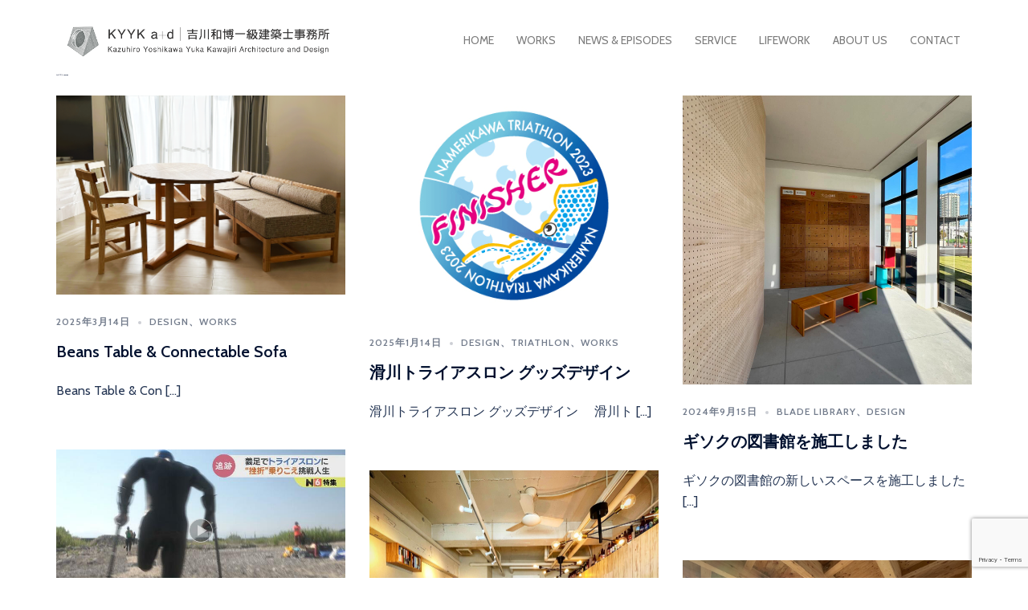

--- FILE ---
content_type: text/html; charset=UTF-8
request_url: https://mss-architects.com/category/design/
body_size: 16113
content:
<!DOCTYPE html>
<html lang="ja">
<head>
<meta charset="UTF-8">
<meta name="viewport" content="width=device-width, initial-scale=1">
<link rel="profile" href="http://gmpg.org/xfn/11">
<link rel="pingback" href="https://mss-architects.com/xmlrpc.php">

<title>design &#8211; KYYK a＋d／吉川和博一級建築士事務所</title>
<meta name='robots' content='max-image-preview:large' />
<link rel='dns-prefetch' href='//webfonts.xserver.jp' />
<link rel='dns-prefetch' href='//www.google.com' />
<link rel='dns-prefetch' href='//www.googletagmanager.com' />
<link rel='dns-prefetch' href='//fonts.googleapis.com' />
<link rel="alternate" type="application/rss+xml" title="KYYK a＋d／吉川和博一級建築士事務所 &raquo; フィード" href="https://mss-architects.com/feed/" />
<link rel="alternate" type="application/rss+xml" title="KYYK a＋d／吉川和博一級建築士事務所 &raquo; コメントフィード" href="https://mss-architects.com/comments/feed/" />
<link rel="alternate" type="application/rss+xml" title="KYYK a＋d／吉川和博一級建築士事務所 &raquo; design カテゴリーのフィード" href="https://mss-architects.com/category/design/feed/" />
<link rel='stylesheet' id='st-stylesheet-css' href='https://mss-architects.com/wp-content/plugins/sydney-toolbox/css/styles.min.css?ver=20220107' type='text/css' media='all' />
<link rel='stylesheet' id='sydney-bootstrap-css' href='https://mss-architects.com/wp-content/themes/sydney/css/bootstrap/bootstrap.min.css?ver=1' type='text/css' media='all' />
<style id='cost-calculator-builder-calculator-selector-style-inline-css' type='text/css'>
/*!***************************************************************************************************************************************************************************************************************************************!*\
  !*** css ./node_modules/css-loader/dist/cjs.js??ruleSet[1].rules[4].use[1]!./node_modules/postcss-loader/dist/cjs.js??ruleSet[1].rules[4].use[2]!./node_modules/sass-loader/dist/cjs.js??ruleSet[1].rules[4].use[3]!./src/style.scss ***!
  \***************************************************************************************************************************************************************************************************************************************/
.ccb-gutenberg-block {
  padding: 20px;
  border: 1px solid black;
}
.ccb-gutenberg-block__header {
  display: flex;
  align-items: center;
  margin-bottom: 20px;
}
.ccb-gutenberg-block__icon {
  margin-right: 20px;
}

/*# sourceMappingURL=style-index.css.map*/
</style>
<style id='classic-theme-styles-inline-css' type='text/css'>
/*! This file is auto-generated */
.wp-block-button__link{color:#fff;background-color:#32373c;border-radius:9999px;box-shadow:none;text-decoration:none;padding:calc(.667em + 2px) calc(1.333em + 2px);font-size:1.125em}.wp-block-file__button{background:#32373c;color:#fff;text-decoration:none}
</style>
<style id='global-styles-inline-css' type='text/css'>
body{--wp--preset--color--black: #000000;--wp--preset--color--cyan-bluish-gray: #abb8c3;--wp--preset--color--white: #ffffff;--wp--preset--color--pale-pink: #f78da7;--wp--preset--color--vivid-red: #cf2e2e;--wp--preset--color--luminous-vivid-orange: #ff6900;--wp--preset--color--luminous-vivid-amber: #fcb900;--wp--preset--color--light-green-cyan: #7bdcb5;--wp--preset--color--vivid-green-cyan: #00d084;--wp--preset--color--pale-cyan-blue: #8ed1fc;--wp--preset--color--vivid-cyan-blue: #0693e3;--wp--preset--color--vivid-purple: #9b51e0;--wp--preset--gradient--vivid-cyan-blue-to-vivid-purple: linear-gradient(135deg,rgba(6,147,227,1) 0%,rgb(155,81,224) 100%);--wp--preset--gradient--light-green-cyan-to-vivid-green-cyan: linear-gradient(135deg,rgb(122,220,180) 0%,rgb(0,208,130) 100%);--wp--preset--gradient--luminous-vivid-amber-to-luminous-vivid-orange: linear-gradient(135deg,rgba(252,185,0,1) 0%,rgba(255,105,0,1) 100%);--wp--preset--gradient--luminous-vivid-orange-to-vivid-red: linear-gradient(135deg,rgba(255,105,0,1) 0%,rgb(207,46,46) 100%);--wp--preset--gradient--very-light-gray-to-cyan-bluish-gray: linear-gradient(135deg,rgb(238,238,238) 0%,rgb(169,184,195) 100%);--wp--preset--gradient--cool-to-warm-spectrum: linear-gradient(135deg,rgb(74,234,220) 0%,rgb(151,120,209) 20%,rgb(207,42,186) 40%,rgb(238,44,130) 60%,rgb(251,105,98) 80%,rgb(254,248,76) 100%);--wp--preset--gradient--blush-light-purple: linear-gradient(135deg,rgb(255,206,236) 0%,rgb(152,150,240) 100%);--wp--preset--gradient--blush-bordeaux: linear-gradient(135deg,rgb(254,205,165) 0%,rgb(254,45,45) 50%,rgb(107,0,62) 100%);--wp--preset--gradient--luminous-dusk: linear-gradient(135deg,rgb(255,203,112) 0%,rgb(199,81,192) 50%,rgb(65,88,208) 100%);--wp--preset--gradient--pale-ocean: linear-gradient(135deg,rgb(255,245,203) 0%,rgb(182,227,212) 50%,rgb(51,167,181) 100%);--wp--preset--gradient--electric-grass: linear-gradient(135deg,rgb(202,248,128) 0%,rgb(113,206,126) 100%);--wp--preset--gradient--midnight: linear-gradient(135deg,rgb(2,3,129) 0%,rgb(40,116,252) 100%);--wp--preset--font-size--small: 13px;--wp--preset--font-size--medium: 20px;--wp--preset--font-size--large: 36px;--wp--preset--font-size--x-large: 42px;--wp--preset--spacing--20: 0.44rem;--wp--preset--spacing--30: 0.67rem;--wp--preset--spacing--40: 1rem;--wp--preset--spacing--50: 1.5rem;--wp--preset--spacing--60: 2.25rem;--wp--preset--spacing--70: 3.38rem;--wp--preset--spacing--80: 5.06rem;--wp--preset--shadow--natural: 6px 6px 9px rgba(0, 0, 0, 0.2);--wp--preset--shadow--deep: 12px 12px 50px rgba(0, 0, 0, 0.4);--wp--preset--shadow--sharp: 6px 6px 0px rgba(0, 0, 0, 0.2);--wp--preset--shadow--outlined: 6px 6px 0px -3px rgba(255, 255, 255, 1), 6px 6px rgba(0, 0, 0, 1);--wp--preset--shadow--crisp: 6px 6px 0px rgba(0, 0, 0, 1);}:where(.is-layout-flex){gap: 0.5em;}:where(.is-layout-grid){gap: 0.5em;}body .is-layout-flex{display: flex;}body .is-layout-flex{flex-wrap: wrap;align-items: center;}body .is-layout-flex > *{margin: 0;}body .is-layout-grid{display: grid;}body .is-layout-grid > *{margin: 0;}:where(.wp-block-columns.is-layout-flex){gap: 2em;}:where(.wp-block-columns.is-layout-grid){gap: 2em;}:where(.wp-block-post-template.is-layout-flex){gap: 1.25em;}:where(.wp-block-post-template.is-layout-grid){gap: 1.25em;}.has-black-color{color: var(--wp--preset--color--black) !important;}.has-cyan-bluish-gray-color{color: var(--wp--preset--color--cyan-bluish-gray) !important;}.has-white-color{color: var(--wp--preset--color--white) !important;}.has-pale-pink-color{color: var(--wp--preset--color--pale-pink) !important;}.has-vivid-red-color{color: var(--wp--preset--color--vivid-red) !important;}.has-luminous-vivid-orange-color{color: var(--wp--preset--color--luminous-vivid-orange) !important;}.has-luminous-vivid-amber-color{color: var(--wp--preset--color--luminous-vivid-amber) !important;}.has-light-green-cyan-color{color: var(--wp--preset--color--light-green-cyan) !important;}.has-vivid-green-cyan-color{color: var(--wp--preset--color--vivid-green-cyan) !important;}.has-pale-cyan-blue-color{color: var(--wp--preset--color--pale-cyan-blue) !important;}.has-vivid-cyan-blue-color{color: var(--wp--preset--color--vivid-cyan-blue) !important;}.has-vivid-purple-color{color: var(--wp--preset--color--vivid-purple) !important;}.has-black-background-color{background-color: var(--wp--preset--color--black) !important;}.has-cyan-bluish-gray-background-color{background-color: var(--wp--preset--color--cyan-bluish-gray) !important;}.has-white-background-color{background-color: var(--wp--preset--color--white) !important;}.has-pale-pink-background-color{background-color: var(--wp--preset--color--pale-pink) !important;}.has-vivid-red-background-color{background-color: var(--wp--preset--color--vivid-red) !important;}.has-luminous-vivid-orange-background-color{background-color: var(--wp--preset--color--luminous-vivid-orange) !important;}.has-luminous-vivid-amber-background-color{background-color: var(--wp--preset--color--luminous-vivid-amber) !important;}.has-light-green-cyan-background-color{background-color: var(--wp--preset--color--light-green-cyan) !important;}.has-vivid-green-cyan-background-color{background-color: var(--wp--preset--color--vivid-green-cyan) !important;}.has-pale-cyan-blue-background-color{background-color: var(--wp--preset--color--pale-cyan-blue) !important;}.has-vivid-cyan-blue-background-color{background-color: var(--wp--preset--color--vivid-cyan-blue) !important;}.has-vivid-purple-background-color{background-color: var(--wp--preset--color--vivid-purple) !important;}.has-black-border-color{border-color: var(--wp--preset--color--black) !important;}.has-cyan-bluish-gray-border-color{border-color: var(--wp--preset--color--cyan-bluish-gray) !important;}.has-white-border-color{border-color: var(--wp--preset--color--white) !important;}.has-pale-pink-border-color{border-color: var(--wp--preset--color--pale-pink) !important;}.has-vivid-red-border-color{border-color: var(--wp--preset--color--vivid-red) !important;}.has-luminous-vivid-orange-border-color{border-color: var(--wp--preset--color--luminous-vivid-orange) !important;}.has-luminous-vivid-amber-border-color{border-color: var(--wp--preset--color--luminous-vivid-amber) !important;}.has-light-green-cyan-border-color{border-color: var(--wp--preset--color--light-green-cyan) !important;}.has-vivid-green-cyan-border-color{border-color: var(--wp--preset--color--vivid-green-cyan) !important;}.has-pale-cyan-blue-border-color{border-color: var(--wp--preset--color--pale-cyan-blue) !important;}.has-vivid-cyan-blue-border-color{border-color: var(--wp--preset--color--vivid-cyan-blue) !important;}.has-vivid-purple-border-color{border-color: var(--wp--preset--color--vivid-purple) !important;}.has-vivid-cyan-blue-to-vivid-purple-gradient-background{background: var(--wp--preset--gradient--vivid-cyan-blue-to-vivid-purple) !important;}.has-light-green-cyan-to-vivid-green-cyan-gradient-background{background: var(--wp--preset--gradient--light-green-cyan-to-vivid-green-cyan) !important;}.has-luminous-vivid-amber-to-luminous-vivid-orange-gradient-background{background: var(--wp--preset--gradient--luminous-vivid-amber-to-luminous-vivid-orange) !important;}.has-luminous-vivid-orange-to-vivid-red-gradient-background{background: var(--wp--preset--gradient--luminous-vivid-orange-to-vivid-red) !important;}.has-very-light-gray-to-cyan-bluish-gray-gradient-background{background: var(--wp--preset--gradient--very-light-gray-to-cyan-bluish-gray) !important;}.has-cool-to-warm-spectrum-gradient-background{background: var(--wp--preset--gradient--cool-to-warm-spectrum) !important;}.has-blush-light-purple-gradient-background{background: var(--wp--preset--gradient--blush-light-purple) !important;}.has-blush-bordeaux-gradient-background{background: var(--wp--preset--gradient--blush-bordeaux) !important;}.has-luminous-dusk-gradient-background{background: var(--wp--preset--gradient--luminous-dusk) !important;}.has-pale-ocean-gradient-background{background: var(--wp--preset--gradient--pale-ocean) !important;}.has-electric-grass-gradient-background{background: var(--wp--preset--gradient--electric-grass) !important;}.has-midnight-gradient-background{background: var(--wp--preset--gradient--midnight) !important;}.has-small-font-size{font-size: var(--wp--preset--font-size--small) !important;}.has-medium-font-size{font-size: var(--wp--preset--font-size--medium) !important;}.has-large-font-size{font-size: var(--wp--preset--font-size--large) !important;}.has-x-large-font-size{font-size: var(--wp--preset--font-size--x-large) !important;}
.wp-block-navigation a:where(:not(.wp-element-button)){color: inherit;}
:where(.wp-block-post-template.is-layout-flex){gap: 1.25em;}:where(.wp-block-post-template.is-layout-grid){gap: 1.25em;}
:where(.wp-block-columns.is-layout-flex){gap: 2em;}:where(.wp-block-columns.is-layout-grid){gap: 2em;}
.wp-block-pullquote{font-size: 1.5em;line-height: 1.6;}
</style>
<link rel='stylesheet' id='contact-form-7-css' href='https://mss-architects.com/wp-content/plugins/contact-form-7/includes/css/styles.css?ver=5.9.8' type='text/css' media='all' />
<link rel='stylesheet' id='cf7msm_styles-css' href='https://mss-architects.com/wp-content/plugins/contact-form-7-multi-step-module/resources/cf7msm.css?ver=4.5' type='text/css' media='all' />
<link rel='stylesheet' id='foobox-free-min-css' href='https://mss-architects.com/wp-content/plugins/foobox-image-lightbox/free/css/foobox.free.min.css?ver=2.7.35' type='text/css' media='all' />
<link rel='stylesheet' id='whats-new-style-css' href='https://mss-architects.com/wp-content/plugins/whats-new-genarator/whats-new.css?ver=2.0.2' type='text/css' media='all' />
<link rel='stylesheet' id='sydney-google-fonts-css' href='https://fonts.googleapis.com/css2?family=Cabin:wght@400&#038;family=Cabin:wght@600&#038;display=swap' type='text/css' media='all' />
<link rel='stylesheet' id='sydney-style-css' href='https://mss-architects.com/wp-content/themes/sydney/style.css?ver=20230821' type='text/css' media='all' />
<!--[if lte IE 9]>
<link rel='stylesheet' id='sydney-ie9-css' href='https://mss-architects.com/wp-content/themes/sydney/css/ie9.css?ver=6.5.7' type='text/css' media='all' />
<![endif]-->
<link rel='stylesheet' id='sydney-elementor-css' href='https://mss-architects.com/wp-content/themes/sydney/css/components/elementor.min.css?ver=20220824' type='text/css' media='all' />
<link rel='stylesheet' id='sydney-style-min-css' href='https://mss-architects.com/wp-content/themes/sydney/css/styles.min.css?ver=20231017' type='text/css' media='all' />
<style id='sydney-style-min-inline-css' type='text/css'>
.woocommerce ul.products li.product{text-align:center;}.header-image{background-size:cover;}.header-image{height:0;}:root{--sydney-global-color-1:#47425d;--sydney-global-color-2:#b73d3d;--sydney-global-color-3:#233452;--sydney-global-color-4:#00102E;--sydney-global-color-5:#737C8C;--sydney-global-color-6:#00102E;--sydney-global-color-7:#F4F5F7;--sydney-global-color-8:#dbdbdb;--sydney-global-color-9:#ffffff;}.llms-student-dashboard .llms-button-secondary:hover,.llms-button-action:hover,.read-more-gt,.widget-area .widget_fp_social a,#mainnav ul li a:hover,.sydney_contact_info_widget span,.roll-team .team-content .name,.roll-team .team-item .team-pop .team-social li:hover a,.roll-infomation li.address:before,.roll-infomation li.phone:before,.roll-infomation li.email:before,.roll-testimonials .name,.roll-button.border,.roll-button:hover,.roll-icon-list .icon i,.roll-icon-list .content h3 a:hover,.roll-icon-box.white .content h3 a,.roll-icon-box .icon i,.roll-icon-box .content h3 a:hover,.switcher-container .switcher-icon a:focus,.go-top:hover,.hentry .meta-post a:hover,#mainnav > ul > li > a.active,#mainnav > ul > li > a:hover,button:hover,input[type="button"]:hover,input[type="reset"]:hover,input[type="submit"]:hover,.text-color,.social-menu-widget a,.social-menu-widget a:hover,.archive .team-social li a,a,h1 a,h2 a,h3 a,h4 a,h5 a,h6 a,.classic-alt .meta-post a,.single .hentry .meta-post a,.content-area.modern .hentry .meta-post span:before,.content-area.modern .post-cat{color:var(--sydney-global-color-1)}.llms-student-dashboard .llms-button-secondary,.llms-button-action,.woocommerce #respond input#submit,.woocommerce a.button,.woocommerce button.button,.woocommerce input.button,.project-filter li a.active,.project-filter li a:hover,.preloader .pre-bounce1,.preloader .pre-bounce2,.roll-team .team-item .team-pop,.roll-progress .progress-animate,.roll-socials li a:hover,.roll-project .project-item .project-pop,.roll-project .project-filter li.active,.roll-project .project-filter li:hover,.roll-button.light:hover,.roll-button.border:hover,.roll-button,.roll-icon-box.white .icon,.owl-theme .owl-controls .owl-page.active span,.owl-theme .owl-controls.clickable .owl-page:hover span,.go-top,.bottom .socials li:hover a,.sidebar .widget:before,.blog-pagination ul li.active,.blog-pagination ul li:hover a,.content-area .hentry:after,.text-slider .maintitle:after,.error-wrap #search-submit:hover,#mainnav .sub-menu li:hover > a,#mainnav ul li ul:after,button,input[type="button"],input[type="reset"],input[type="submit"],.panel-grid-cell .widget-title:after,.cart-amount{background-color:var(--sydney-global-color-1)}.llms-student-dashboard .llms-button-secondary,.llms-student-dashboard .llms-button-secondary:hover,.llms-button-action,.llms-button-action:hover,.roll-socials li a:hover,.roll-socials li a,.roll-button.light:hover,.roll-button.border,.roll-button,.roll-icon-list .icon,.roll-icon-box .icon,.owl-theme .owl-controls .owl-page span,.comment .comment-detail,.widget-tags .tag-list a:hover,.blog-pagination ul li,.error-wrap #search-submit:hover,textarea:focus,input[type="text"]:focus,input[type="password"]:focus,input[type="datetime"]:focus,input[type="datetime-local"]:focus,input[type="date"]:focus,input[type="month"]:focus,input[type="time"]:focus,input[type="week"]:focus,input[type="number"]:focus,input[type="email"]:focus,input[type="url"]:focus,input[type="search"]:focus,input[type="tel"]:focus,input[type="color"]:focus,button,input[type="button"],input[type="reset"],input[type="submit"],.archive .team-social li a{border-color:var(--sydney-global-color-1)}.sydney_contact_info_widget span{fill:var(--sydney-global-color-1);}.go-top:hover svg{stroke:var(--sydney-global-color-1);}.site-header.float-header{background-color:rgba(255,255,255,0.9);}@media only screen and (max-width:1024px){.site-header{background-color:#ffffff;}}#mainnav ul li a,#mainnav ul li::before{color:#7a7a7a}#mainnav .sub-menu li a{color:#ffffff}#mainnav .sub-menu li a{background:#1c1c1c}.text-slider .maintitle,.text-slider .subtitle{color:#ffffff}body{color:}#secondary{background-color:#ffffff}#secondary,#secondary a:not(.wp-block-button__link){color:#737C8C}.btn-menu .sydney-svg-icon{fill:#5e5e5e}#mainnav ul li a:hover,.main-header #mainnav .menu > li > a:hover{color:#d65050}.overlay{background-color:#000000}.page-wrap{padding-top:83px;}.page-wrap{padding-bottom:100px;}@media only screen and (max-width:1025px){.mobile-slide{display:block;}.slide-item{background-image:none !important;}.header-slider{}.slide-item{height:auto !important;}.slide-inner{min-height:initial;}}.go-top.show{border-radius:2px;bottom:10px;}.go-top.position-right{right:20px;}.go-top.position-left{left:20px;}.go-top{background-color:;}.go-top:hover{background-color:;}.go-top{color:;}.go-top svg{stroke:;}.go-top:hover{color:;}.go-top:hover svg{stroke:;}.go-top .sydney-svg-icon,.go-top .sydney-svg-icon svg{width:16px;height:16px;}.go-top{padding:15px;}.site-info{border-top:0;}.footer-widgets-grid{gap:30px;}@media (min-width:992px){.footer-widgets-grid{padding-top:95px;padding-bottom:95px;}}@media (min-width:576px) and (max-width:991px){.footer-widgets-grid{padding-top:60px;padding-bottom:60px;}}@media (max-width:575px){.footer-widgets-grid{padding-top:60px;padding-bottom:60px;}}@media (min-width:992px){.sidebar-column .widget .widget-title{font-size:22px;}}@media (min-width:576px) and (max-width:991px){.sidebar-column .widget .widget-title{font-size:22px;}}@media (max-width:575px){.sidebar-column .widget .widget-title{font-size:22px;}}@media (min-width:992px){.footer-widgets{font-size:16px;}}@media (min-width:576px) and (max-width:991px){.footer-widgets{font-size:16px;}}@media (max-width:575px){.footer-widgets{font-size:16px;}}.footer-widgets{background-color:#ffffff;}.sidebar-column .widget .widget-title{color:;}.sidebar-column .widget h1,.sidebar-column .widget h2,.sidebar-column .widget h3,.sidebar-column .widget h4,.sidebar-column .widget h5,.sidebar-column .widget h6{color:;}.sidebar-column .widget{color:;}.sidebar-column .widget a{color:;}.sidebar-column .widget a:hover{color:;}.site-footer{background-color:#ffffff;}.site-info,.site-info a{color:#ffffff;}.site-info .sydney-svg-icon svg{fill:#ffffff;}.site-info{padding-top:20px;padding-bottom:20px;}@media (min-width:992px){button,.roll-button,a.button,.wp-block-button__link,input[type="button"],input[type="reset"],input[type="submit"]{padding-top:12px;padding-bottom:12px;}}@media (min-width:576px) and (max-width:991px){button,.roll-button,a.button,.wp-block-button__link,input[type="button"],input[type="reset"],input[type="submit"]{padding-top:12px;padding-bottom:12px;}}@media (max-width:575px){button,.roll-button,a.button,.wp-block-button__link,input[type="button"],input[type="reset"],input[type="submit"]{padding-top:12px;padding-bottom:12px;}}@media (min-width:992px){button,.roll-button,a.button,.wp-block-button__link,input[type="button"],input[type="reset"],input[type="submit"]{padding-left:35px;padding-right:35px;}}@media (min-width:576px) and (max-width:991px){button,.roll-button,a.button,.wp-block-button__link,input[type="button"],input[type="reset"],input[type="submit"]{padding-left:35px;padding-right:35px;}}@media (max-width:575px){button,.roll-button,a.button,.wp-block-button__link,input[type="button"],input[type="reset"],input[type="submit"]{padding-left:35px;padding-right:35px;}}button,.roll-button,a.button,.wp-block-button__link,input[type="button"],input[type="reset"],input[type="submit"]{border-radius:0;}@media (min-width:992px){button,.roll-button,a.button,.wp-block-button__link,input[type="button"],input[type="reset"],input[type="submit"]{font-size:14px;}}@media (min-width:576px) and (max-width:991px){button,.roll-button,a.button,.wp-block-button__link,input[type="button"],input[type="reset"],input[type="submit"]{font-size:14px;}}@media (max-width:575px){button,.roll-button,a.button,.wp-block-button__link,input[type="button"],input[type="reset"],input[type="submit"]{font-size:14px;}}button,.roll-button,a.button,.wp-block-button__link,input[type="button"],input[type="reset"],input[type="submit"]{text-transform:uppercase;}button,div.wpforms-container-full .wpforms-form input[type=submit],div.wpforms-container-full .wpforms-form button[type=submit],div.wpforms-container-full .wpforms-form .wpforms-page-button,.roll-button,a.button,.wp-block-button__link,input[type="button"],input[type="reset"],input[type="submit"]{background-color:;}button:hover,div.wpforms-container-full .wpforms-form input[type=submit]:hover,div.wpforms-container-full .wpforms-form button[type=submit]:hover,div.wpforms-container-full .wpforms-form .wpforms-page-button:hover,.roll-button:hover,a.button:hover,.wp-block-button__link:hover,input[type="button"]:hover,input[type="reset"]:hover,input[type="submit"]:hover{background-color:;}button,div.wpforms-container-full .wpforms-form input[type=submit],div.wpforms-container-full .wpforms-form button[type=submit],div.wpforms-container-full .wpforms-form .wpforms-page-button,.checkout-button.button,a.button,.wp-block-button__link,input[type="button"],input[type="reset"],input[type="submit"]{color:;}button:hover,div.wpforms-container-full .wpforms-form input[type=submit]:hover,div.wpforms-container-full .wpforms-form button[type=submit]:hover,div.wpforms-container-full .wpforms-form .wpforms-page-button:hover,.roll-button:hover,a.button:hover,.wp-block-button__link:hover,input[type="button"]:hover,input[type="reset"]:hover,input[type="submit"]:hover{color:;}.is-style-outline .wp-block-button__link,div.wpforms-container-full .wpforms-form input[type=submit],div.wpforms-container-full .wpforms-form button[type=submit],div.wpforms-container-full .wpforms-form .wpforms-page-button,.roll-button,.wp-block-button__link.is-style-outline,button,a.button,.wp-block-button__link,input[type="button"],input[type="reset"],input[type="submit"]{border-color:;}button:hover,div.wpforms-container-full .wpforms-form input[type=submit]:hover,div.wpforms-container-full .wpforms-form button[type=submit]:hover,div.wpforms-container-full .wpforms-form .wpforms-page-button:hover,.roll-button:hover,a.button:hover,.wp-block-button__link:hover,input[type="button"]:hover,input[type="reset"]:hover,input[type="submit"]:hover{border-color:;}.posts-layout .list-image{width:30%;}.posts-layout .list-content{width:70%;}.content-area:not(.layout4):not(.layout6) .posts-layout .entry-thumb{margin:0 0 24px 0;}.layout4 .entry-thumb,.layout6 .entry-thumb{margin:0 24px 0 0;}.layout6 article:nth-of-type(even) .list-image .entry-thumb{margin:0 0 0 24px;}.posts-layout .entry-header{margin-bottom:24px;}.posts-layout .entry-meta.below-excerpt{margin:15px 0 0;}.posts-layout .entry-meta.above-title{margin:0 0 15px;}.single .entry-header .entry-title{color:;}.single .entry-header .entry-meta,.single .entry-header .entry-meta a{color:;}@media (min-width:992px){.single .entry-meta{font-size:12px;}}@media (min-width:576px) and (max-width:991px){.single .entry-meta{font-size:12px;}}@media (max-width:575px){.single .entry-meta{font-size:12px;}}@media (min-width:992px){.single .entry-header .entry-title{font-size:18px;}}@media (min-width:576px) and (max-width:991px){.single .entry-header .entry-title{font-size:32px;}}@media (max-width:575px){.single .entry-header .entry-title{font-size:32px;}}.posts-layout .entry-post{color:#233452;}.posts-layout .entry-title a{color:#00102E;}.posts-layout .author,.posts-layout .entry-meta a{color:#737C8C;}@media (min-width:992px){.posts-layout .entry-post{font-size:16px;}}@media (min-width:576px) and (max-width:991px){.posts-layout .entry-post{font-size:16px;}}@media (max-width:575px){.posts-layout .entry-post{font-size:16px;}}@media (min-width:992px){.posts-layout .entry-meta{font-size:12px;}}@media (min-width:576px) and (max-width:991px){.posts-layout .entry-meta{font-size:12px;}}@media (max-width:575px){.posts-layout .entry-meta{font-size:12px;}}@media (min-width:992px){.posts-layout .entry-title{font-size:32px;}}@media (min-width:576px) and (max-width:991px){.posts-layout .entry-title{font-size:32px;}}@media (max-width:575px){.posts-layout .entry-title{font-size:32px;}}.single .entry-header{margin-bottom:40px;}.single .entry-thumb{margin-bottom:40px;}.single .entry-meta-above{margin-bottom:24px;}.single .entry-meta-below{margin-top:24px;}@media (min-width:992px){.custom-logo-link img{max-width:180px;}}@media (min-width:576px) and (max-width:991px){.custom-logo-link img{max-width:100px;}}@media (max-width:575px){.custom-logo-link img{max-width:100px;}}.main-header,.bottom-header-row{border-bottom:0 solid rgba(255,255,255,0.1);}.header_layout_3,.header_layout_4,.header_layout_5{border-bottom:1px solid rgba(255,255,255,0.1);}.main-header,.header-search-form{background-color:;}.main-header.sticky-active{background-color:;}.main-header .site-title a,.main-header .site-description,.main-header #mainnav .menu > li > a,#mainnav .nav-menu > li > a,.main-header .header-contact a{color:;}.main-header .sydney-svg-icon svg,.main-header .dropdown-symbol .sydney-svg-icon svg{fill:;}.sticky-active .main-header .site-title a,.sticky-active .main-header .site-description,.sticky-active .main-header #mainnav .menu > li > a,.sticky-active .main-header .header-contact a,.sticky-active .main-header .logout-link,.sticky-active .main-header .html-item,.sticky-active .main-header .sydney-login-toggle{color:;}.sticky-active .main-header .sydney-svg-icon svg,.sticky-active .main-header .dropdown-symbol .sydney-svg-icon svg{fill:;}.bottom-header-row{background-color:;}.bottom-header-row,.bottom-header-row .header-contact a,.bottom-header-row #mainnav .menu > li > a{color:;}.bottom-header-row #mainnav .menu > li > a:hover{color:;}.bottom-header-row .header-item svg,.dropdown-symbol .sydney-svg-icon svg{fill:;}.main-header .main-header-inner,.main-header .top-header-row{padding-top:15px;padding-bottom:15px;}.bottom-header-inner{padding-top:15px;padding-bottom:15px;}.bottom-header-row #mainnav ul ul li,.main-header #mainnav ul ul li{background-color:;}.bottom-header-row #mainnav ul ul li a,.bottom-header-row #mainnav ul ul li:hover a,.main-header #mainnav ul ul li:hover a,.main-header #mainnav ul ul li a{color:;}.bottom-header-row #mainnav ul ul li svg,.main-header #mainnav ul ul li svg{fill:;}#mainnav .sub-menu li:hover>a,.main-header #mainnav ul ul li:hover>a{color:;}.main-header-cart .count-number{color:;}.main-header-cart .widget_shopping_cart .widgettitle:after,.main-header-cart .widget_shopping_cart .woocommerce-mini-cart__buttons:before{background-color:rgba(33,33,33,0.9);}.sydney-offcanvas-menu .mainnav ul li{text-align:left;}.sydney-offcanvas-menu .mainnav a{padding:10px 0;}#masthead-mobile{background-color:;}#masthead-mobile .site-description,#masthead-mobile a:not(.button){color:;}#masthead-mobile svg{fill:;}.mobile-header{padding-top:15px;padding-bottom:15px;}.sydney-offcanvas-menu{background-color:;}.sydney-offcanvas-menu,.sydney-offcanvas-menu #mainnav a:not(.button),.sydney-offcanvas-menu a:not(.button){color:;}.sydney-offcanvas-menu svg,.sydney-offcanvas-menu .dropdown-symbol .sydney-svg-icon svg{fill:;}@media (min-width:992px){.site-logo{max-height:100px;}}@media (min-width:576px) and (max-width:991px){.site-logo{max-height:100px;}}@media (max-width:575px){.site-logo{max-height:100px;}}.site-title a,.site-title a:visited,.main-header .site-title a,.main-header .site-title a:visited{color:#000000}.site-description,.main-header .site-description{color:}@media (min-width:992px){.site-title{font-size:16px;}}@media (min-width:576px) and (max-width:991px){.site-title{font-size:24px;}}@media (max-width:575px){.site-title{font-size:20px;}}@media (min-width:992px){.site-description{font-size:14px;}}@media (min-width:576px) and (max-width:991px){.site-description{font-size:16px;}}@media (max-width:575px){.site-description{font-size:16px;}}body{font-family:Cabin,sans-serif;font-weight:regular;}h1,h2,h3,h4,h5,h6,.site-title{font-family:Cabin,sans-serif;font-weight:600;}h1,h2,h3,h4,h5,h6,.site-title{text-decoration:;text-transform:;font-style:;line-height:1.2;letter-spacing:px;}@media (min-width:992px){h1:not(.site-title){font-size:2px;}}@media (min-width:576px) and (max-width:991px){h1:not(.site-title){font-size:42px;}}@media (max-width:575px){h1:not(.site-title){font-size:32px;}}@media (min-width:992px){h2{font-size:32px;}}@media (min-width:576px) and (max-width:991px){h2{font-size:32px;}}@media (max-width:575px){h2{font-size:24px;}}@media (min-width:992px){h3{font-size:25px;}}@media (min-width:576px) and (max-width:991px){h3{font-size:24px;}}@media (max-width:575px){h3{font-size:20px;}}@media (min-width:992px){h4{font-size:20px;}}@media (min-width:576px) and (max-width:991px){h4{font-size:18px;}}@media (max-width:575px){h4{font-size:16px;}}@media (min-width:992px){h5{font-size:18px;}}@media (min-width:576px) and (max-width:991px){h5{font-size:16px;}}@media (max-width:575px){h5{font-size:16px;}}@media (min-width:992px){h6{font-size:16px;}}@media (min-width:576px) and (max-width:991px){h6{font-size:16px;}}@media (max-width:575px){h6{font-size:16px;}}p,.posts-layout .entry-post{text-decoration:}body,.posts-layout .entry-post{text-transform:;font-style:;line-height:1.68;letter-spacing:px;}@media (min-width:992px){body{font-size:14px;}}@media (min-width:576px) and (max-width:991px){body{font-size:16px;}}@media (max-width:575px){body{font-size:16px;}}@media (min-width:992px){.woocommerce div.product .product-gallery-summary .entry-title{font-size:32px;}}@media (min-width:576px) and (max-width:991px){.woocommerce div.product .product-gallery-summary .entry-title{font-size:32px;}}@media (max-width:575px){.woocommerce div.product .product-gallery-summary .entry-title{font-size:32px;}}@media (min-width:992px){.woocommerce div.product .product-gallery-summary .price .amount{font-size:24px;}}@media (min-width:576px) and (max-width:991px){.woocommerce div.product .product-gallery-summary .price .amount{font-size:24px;}}@media (max-width:575px){.woocommerce div.product .product-gallery-summary .price .amount{font-size:24px;}}.woocommerce ul.products li.product .col-md-7 > *,.woocommerce ul.products li.product .col-md-8 > *,.woocommerce ul.products li.product > *{margin-bottom:12px;}.wc-block-grid__product-onsale,span.onsale{border-radius:0;top:20px!important;left:20px!important;}.wc-block-grid__product-onsale,.products span.onsale{left:auto!important;right:20px;}.wc-block-grid__product-onsale,span.onsale{color:;}.wc-block-grid__product-onsale,span.onsale{background-color:;}ul.wc-block-grid__products li.wc-block-grid__product .wc-block-grid__product-title,ul.wc-block-grid__products li.wc-block-grid__product .woocommerce-loop-product__title,ul.wc-block-grid__products li.product .wc-block-grid__product-title,ul.wc-block-grid__products li.product .woocommerce-loop-product__title,ul.products li.wc-block-grid__product .wc-block-grid__product-title,ul.products li.wc-block-grid__product .woocommerce-loop-product__title,ul.products li.product .wc-block-grid__product-title,ul.products li.product .woocommerce-loop-product__title,ul.products li.product .woocommerce-loop-category__title,.woocommerce-loop-product__title .botiga-wc-loop-product__title{color:;}a.wc-forward:not(.checkout-button){color:;}a.wc-forward:not(.checkout-button):hover{color:;}.woocommerce-pagination li .page-numbers:hover{color:;}.woocommerce-sorting-wrapper{border-color:rgba(33,33,33,0.9);}ul.products li.product-category .woocommerce-loop-category__title{text-align:center;}ul.products li.product-category > a,ul.products li.product-category > a > img{border-radius:0;}.entry-content a:not(.button):not(.elementor-button-link):not(.wp-block-button__link){color:;}.entry-content a:not(.button):not(.elementor-button-link):not(.wp-block-button__link):hover{color:;}h1{color:;}h2{color:;}h3{color:;}h4{color:;}h5{color:;}h6{color:;}div.wpforms-container-full .wpforms-form input[type=date],div.wpforms-container-full .wpforms-form input[type=datetime],div.wpforms-container-full .wpforms-form input[type=datetime-local],div.wpforms-container-full .wpforms-form input[type=email],div.wpforms-container-full .wpforms-form input[type=month],div.wpforms-container-full .wpforms-form input[type=number],div.wpforms-container-full .wpforms-form input[type=password],div.wpforms-container-full .wpforms-form input[type=range],div.wpforms-container-full .wpforms-form input[type=search],div.wpforms-container-full .wpforms-form input[type=tel],div.wpforms-container-full .wpforms-form input[type=text],div.wpforms-container-full .wpforms-form input[type=time],div.wpforms-container-full .wpforms-form input[type=url],div.wpforms-container-full .wpforms-form input[type=week],div.wpforms-container-full .wpforms-form select,div.wpforms-container-full .wpforms-form textarea,input[type="text"],input[type="email"],input[type="url"],input[type="password"],input[type="search"],input[type="number"],input[type="tel"],input[type="range"],input[type="date"],input[type="month"],input[type="week"],input[type="time"],input[type="datetime"],input[type="datetime-local"],input[type="color"],textarea,select,.woocommerce .select2-container .select2-selection--single,.woocommerce-page .select2-container .select2-selection--single,input[type="text"]:focus,input[type="email"]:focus,input[type="url"]:focus,input[type="password"]:focus,input[type="search"]:focus,input[type="number"]:focus,input[type="tel"]:focus,input[type="range"]:focus,input[type="date"]:focus,input[type="month"]:focus,input[type="week"]:focus,input[type="time"]:focus,input[type="datetime"]:focus,input[type="datetime-local"]:focus,input[type="color"]:focus,textarea:focus,select:focus,.woocommerce .select2-container .select2-selection--single:focus,.woocommerce-page .select2-container .select2-selection--single:focus,.select2-container--default .select2-selection--single .select2-selection__rendered,.wp-block-search .wp-block-search__input,.wp-block-search .wp-block-search__input:focus{color:;}div.wpforms-container-full .wpforms-form input[type=date],div.wpforms-container-full .wpforms-form input[type=datetime],div.wpforms-container-full .wpforms-form input[type=datetime-local],div.wpforms-container-full .wpforms-form input[type=email],div.wpforms-container-full .wpforms-form input[type=month],div.wpforms-container-full .wpforms-form input[type=number],div.wpforms-container-full .wpforms-form input[type=password],div.wpforms-container-full .wpforms-form input[type=range],div.wpforms-container-full .wpforms-form input[type=search],div.wpforms-container-full .wpforms-form input[type=tel],div.wpforms-container-full .wpforms-form input[type=text],div.wpforms-container-full .wpforms-form input[type=time],div.wpforms-container-full .wpforms-form input[type=url],div.wpforms-container-full .wpforms-form input[type=week],div.wpforms-container-full .wpforms-form select,div.wpforms-container-full .wpforms-form textarea,input[type="text"],input[type="email"],input[type="url"],input[type="password"],input[type="search"],input[type="number"],input[type="tel"],input[type="range"],input[type="date"],input[type="month"],input[type="week"],input[type="time"],input[type="datetime"],input[type="datetime-local"],input[type="color"],textarea,select,.woocommerce .select2-container .select2-selection--single,.woocommerce-page .select2-container .select2-selection--single,.woocommerce-cart .woocommerce-cart-form .actions .coupon input[type="text"]{background-color:;}div.wpforms-container-full .wpforms-form input[type=date],div.wpforms-container-full .wpforms-form input[type=datetime],div.wpforms-container-full .wpforms-form input[type=datetime-local],div.wpforms-container-full .wpforms-form input[type=email],div.wpforms-container-full .wpforms-form input[type=month],div.wpforms-container-full .wpforms-form input[type=number],div.wpforms-container-full .wpforms-form input[type=password],div.wpforms-container-full .wpforms-form input[type=range],div.wpforms-container-full .wpforms-form input[type=search],div.wpforms-container-full .wpforms-form input[type=tel],div.wpforms-container-full .wpforms-form input[type=text],div.wpforms-container-full .wpforms-form input[type=time],div.wpforms-container-full .wpforms-form input[type=url],div.wpforms-container-full .wpforms-form input[type=week],div.wpforms-container-full .wpforms-form select,div.wpforms-container-full .wpforms-form textarea,input[type="text"],input[type="email"],input[type="url"],input[type="password"],input[type="search"],input[type="number"],input[type="tel"],input[type="range"],input[type="date"],input[type="month"],input[type="week"],input[type="time"],input[type="datetime"],input[type="datetime-local"],input[type="color"],textarea,select,.woocommerce .select2-container .select2-selection--single,.woocommerce-page .select2-container .select2-selection--single,.woocommerce-account fieldset,.woocommerce-account .woocommerce-form-login,.woocommerce-account .woocommerce-form-register,.woocommerce-cart .woocommerce-cart-form .actions .coupon input[type="text"],.wp-block-search .wp-block-search__input{border-color:;}input::placeholder{color:;opacity:1;}input:-ms-input-placeholder{color:;}input::-ms-input-placeholder{color:;}
:root{--e-global-color-global_color_1:#47425d;--e-global-color-global_color_2:#b73d3d;--e-global-color-global_color_3:#233452;--e-global-color-global_color_4:#00102E;--e-global-color-global_color_5:#737C8C;--e-global-color-global_color_6:#00102E;--e-global-color-global_color_7:#F4F5F7;--e-global-color-global_color_8:#dbdbdb;--e-global-color-global_color_9:#ffffff;}
</style>
<!--n2css--><!--n2js--><script type="text/javascript" src="https://mss-architects.com/wp-includes/js/jquery/jquery.min.js?ver=3.7.1" id="jquery-core-js"></script>
<script type="text/javascript" src="https://mss-architects.com/wp-includes/js/jquery/jquery-migrate.min.js?ver=3.4.1" id="jquery-migrate-js"></script>
<script type="text/javascript" src="//webfonts.xserver.jp/js/xserverv3.js?fadein=0&amp;ver=2.0.8" id="typesquare_std-js"></script>
<script type="text/javascript" id="foobox-free-min-js-before">
/* <![CDATA[ */
/* Run FooBox FREE (v2.7.35) */
var FOOBOX = window.FOOBOX = {
	ready: true,
	disableOthers: false,
	o: {wordpress: { enabled: true }, countMessage:'image %index of %total', captions: { dataTitle: ["captionTitle","title","elementorLightboxTitle"], dataDesc: ["captionDesc","description","elementorLightboxDescription"] }, rel: '', excludes:'.fbx-link,.nofoobox,.nolightbox,a[href*="pinterest.com/pin/create/button/"]', affiliate : { enabled: false }},
	selectors: [
		".foogallery-container.foogallery-lightbox-foobox", ".foogallery-container.foogallery-lightbox-foobox-free", ".gallery", ".wp-block-gallery", ".wp-caption", ".wp-block-image", "a:has(img[class*=wp-image-])", ".post a:has(img[class*=wp-image-])", ".foobox"
	],
	pre: function( $ ){
		// Custom JavaScript (Pre)
		
	},
	post: function( $ ){
		// Custom JavaScript (Post)
		
		// Custom Captions Code
		
	},
	custom: function( $ ){
		// Custom Extra JS
		
	}
};
/* ]]> */
</script>
<script type="text/javascript" src="https://mss-architects.com/wp-content/plugins/foobox-image-lightbox/free/js/foobox.free.min.js?ver=2.7.35" id="foobox-free-min-js"></script>

<!-- Site Kit によって追加された Google タグ（gtag.js）スニペット -->
<!-- Google アナリティクス スニペット (Site Kit が追加) -->
<script type="text/javascript" src="https://www.googletagmanager.com/gtag/js?id=GT-NS4B4PMS" id="google_gtagjs-js" async></script>
<script type="text/javascript" id="google_gtagjs-js-after">
/* <![CDATA[ */
window.dataLayer = window.dataLayer || [];function gtag(){dataLayer.push(arguments);}
gtag("set","linker",{"domains":["mss-architects.com"]});
gtag("js", new Date());
gtag("set", "developer_id.dZTNiMT", true);
gtag("config", "GT-NS4B4PMS");
/* ]]> */
</script>
<link rel="https://api.w.org/" href="https://mss-architects.com/wp-json/" /><link rel="alternate" type="application/json" href="https://mss-architects.com/wp-json/wp/v2/categories/11" /><link rel="EditURI" type="application/rsd+xml" title="RSD" href="https://mss-architects.com/xmlrpc.php?rsd" />
<meta name="generator" content="WordPress 6.5.7" />
<script type="text/javascript">window.ccb_nonces = {"ccb_payment":"06d9ebfddf","ccb_contact_form":"2af4a46d28","ccb_woo_checkout":"90b0310b4b","ccb_add_order":"50d5b61eda","ccb_orders":"6af918d11a","ccb_update_order":"71f1b0cdc3","ccb_complete_payment":"fe29e76a1a","ccb_send_invoice":"1a3463e653","ccb_get_invoice":"e48177c371","ccb_wp_hook_nonce":"209c10b440","ccb_razorpay_receive":"5b00e6c50e","ccb_woocommerce_payment":"05883efc26","ccb_calc_views":"b500152286","ccb_calc_interactions":"a40e75053e"};</script><meta name="generator" content="Site Kit by Google 1.165.0" />			<style>
				.sydney-svg-icon {
					display: inline-block;
					width: 16px;
					height: 16px;
					vertical-align: middle;
					line-height: 1;
				}
				.team-item .team-social li .sydney-svg-icon {
					width: 14px;
				}
				.roll-team:not(.style1) .team-item .team-social li .sydney-svg-icon {
					fill: #fff;
				}
				.team-item .team-social li:hover .sydney-svg-icon {
					fill: #000;
				}
				.team_hover_edits .team-social li a .sydney-svg-icon {
					fill: #000;
				}
				.team_hover_edits .team-social li:hover a .sydney-svg-icon {
					fill: #fff;
				}	
				.single-sydney-projects .entry-thumb {
					text-align: left;
				}	

			</style>
		<link rel="preconnect" href="//fonts.googleapis.com"><link rel="preconnect" href="https://fonts.gstatic.com" crossorigin><meta name="generator" content="Elementor 3.28.3; features: additional_custom_breakpoints, e_local_google_fonts; settings: css_print_method-external, google_font-enabled, font_display-auto">
			<style>
				.e-con.e-parent:nth-of-type(n+4):not(.e-lazyloaded):not(.e-no-lazyload),
				.e-con.e-parent:nth-of-type(n+4):not(.e-lazyloaded):not(.e-no-lazyload) * {
					background-image: none !important;
				}
				@media screen and (max-height: 1024px) {
					.e-con.e-parent:nth-of-type(n+3):not(.e-lazyloaded):not(.e-no-lazyload),
					.e-con.e-parent:nth-of-type(n+3):not(.e-lazyloaded):not(.e-no-lazyload) * {
						background-image: none !important;
					}
				}
				@media screen and (max-height: 640px) {
					.e-con.e-parent:nth-of-type(n+2):not(.e-lazyloaded):not(.e-no-lazyload),
					.e-con.e-parent:nth-of-type(n+2):not(.e-lazyloaded):not(.e-no-lazyload) * {
						background-image: none !important;
					}
				}
			</style>
			<link rel="icon" href="https://mss-architects.com/wp-content/uploads/2021/01/cropped-favi-32x32.png" sizes="32x32" />
<link rel="icon" href="https://mss-architects.com/wp-content/uploads/2021/01/cropped-favi-192x192.png" sizes="192x192" />
<link rel="apple-touch-icon" href="https://mss-architects.com/wp-content/uploads/2021/01/cropped-favi-180x180.png" />
<meta name="msapplication-TileImage" content="https://mss-architects.com/wp-content/uploads/2021/01/cropped-favi-270x270.png" />
		<style type="text/css" id="wp-custom-css">
			h2.title-post.entry-title {
 font-size: 20px; 
}		</style>
		</head>

<body class="archive category category-design category-11 menu-inline no-sidebar elementor-default elementor-kit-19" >

<span id="toptarget"></span>

	<div class="preloader">
	    <div class="spinner">
	        <div class="pre-bounce1"></div>
	        <div class="pre-bounce2"></div>
	    </div>
	</div>
	

<div id="page" class="hfeed site">
	<a class="skip-link screen-reader-text" href="#content">コンテンツへスキップ</a>

		

				<header id="masthead" class="site-header" role="banner" >
				<div class="header-wrap">
					<div class="container">
						<div class="row">
							<div class="col-md-4 col-sm-8 col-xs-12">
																					
								<a href="https://mss-architects.com/" title="KYYK a＋d／吉川和博一級建築士事務所"><img width="150" height="150" class="site-logo" src="https://mss-architects.com/wp-content/uploads/2022/11/KYYK_logo.png" alt="KYYK a＋d／吉川和博一級建築士事務所"  /></a>
																						</div>
							<div class="col-md-8 col-sm-4 col-xs-12">
								<div class="btn-menu" ><span class="screen-reader-text">トグルメニュー</span><i class="sydney-svg-icon"><svg xmlns="http://www.w3.org/2000/svg" viewBox="0 0 448 512"><path d="M16 132h416c8.837 0 16-7.163 16-16V76c0-8.837-7.163-16-16-16H16C7.163 60 0 67.163 0 76v40c0 8.837 7.163 16 16 16zm0 160h416c8.837 0 16-7.163 16-16v-40c0-8.837-7.163-16-16-16H16c-8.837 0-16 7.163-16 16v40c0 8.837 7.163 16 16 16zm0 160h416c8.837 0 16-7.163 16-16v-40c0-8.837-7.163-16-16-16H16c-8.837 0-16 7.163-16 16v40c0 8.837 7.163 16 16 16z" /></svg></i></div>
								<nav id="mainnav" class="mainnav" role="navigation"  >
									<div class="menu-menu-1-container"><ul id="menu-menu-1" class="menu"><li id="menu-item-24" class="menu-item menu-item-type-post_type menu-item-object-page menu-item-home menu-item-24"><a href="https://mss-architects.com/">HOME</a></li>
<li id="menu-item-229" class="menu-item menu-item-type-post_type menu-item-object-page menu-item-229"><a href="https://mss-architects.com/works/">WORKS</a></li>
<li id="menu-item-573" class="menu-item menu-item-type-post_type menu-item-object-page current_page_parent menu-item-573"><a href="https://mss-architects.com/episodes/">NEWS &#038; EPISODES</a></li>
<li id="menu-item-1764" class="menu-item menu-item-type-post_type menu-item-object-page menu-item-1764"><a href="https://mss-architects.com/service/">SERVICE</a></li>
<li id="menu-item-538" class="menu-item menu-item-type-post_type menu-item-object-page menu-item-538"><a href="https://mss-architects.com/activities/">LIFEWORK</a></li>
<li id="menu-item-529" class="menu-item menu-item-type-post_type menu-item-object-page menu-item-529"><a href="https://mss-architects.com/about-us/">ABOUT US</a></li>
<li id="menu-item-246" class="menu-item menu-item-type-post_type menu-item-object-page menu-item-246"><a href="https://mss-architects.com/contactus/">CONTACT</a></li>
</ul></div>								</nav><!-- #site-navigation -->
							</div>
						</div>
					</div>
				</div>
			</header><!-- #masthead -->
			
	
	<div class="sydney-hero-area">
				<div class="header-image">
			<div class="overlay"></div>					</div>
		
			</div>

	
	<div id="content" class="page-wrap">
		<div class="content-wrapper container">
			<div class="row">	
	
	<div id="primary" class="content-area sidebar-right layout5 col-md-12">
		<main id="main" class="post-wrap" role="main">

		
			<header class="page-header">
				<h1 class="archive-title">カテゴリー: <span>design</span></h1>			</header><!-- .page-header -->

			<div class="posts-layout">
				<div class="row" data-masonry='{ "itemSelector": "article", "horizontalOrder": true }'>
					
						
<article id="post-2091" class="post-2091 post type-post status-publish format-standard has-post-thumbnail hentry category-design category-works post-align-left post-vertical-align-middle col-lg-4 col-md-4">
	<div class="content-inner">
						<div class="entry-thumb">
					<a href="https://mss-architects.com/2025/03/14/episodes-48/" title="Beans Table &amp; Connectable Sofa"><img fetchpriority="high" width="1500" height="1035" src="https://mss-architects.com/wp-content/uploads/2025/05/siva_table03.png" class="attachment-large-thumb size-large-thumb wp-post-image" alt="" decoding="async" srcset="https://mss-architects.com/wp-content/uploads/2025/05/siva_table03.png 1500w, https://mss-architects.com/wp-content/uploads/2025/05/siva_table03-300x207.png 300w, https://mss-architects.com/wp-content/uploads/2025/05/siva_table03-1024x707.png 1024w, https://mss-architects.com/wp-content/uploads/2025/05/siva_table03-768x530.png 768w, https://mss-architects.com/wp-content/uploads/2025/05/siva_table03-1000x690.png 1000w, https://mss-architects.com/wp-content/uploads/2025/05/siva_table03-230x159.png 230w, https://mss-architects.com/wp-content/uploads/2025/05/siva_table03-350x242.png 350w, https://mss-architects.com/wp-content/uploads/2025/05/siva_table03-480x331.png 480w" sizes="(max-width: 1500px) 100vw, 1500px" /></a>
				</div>
			<div class="entry-meta above-title delimiter-dot"><span class="posted-on"><a href="https://mss-architects.com/2025/03/14/episodes-48/" rel="bookmark"><time class="entry-date published" datetime="2025-03-14T16:42:00+09:00">2025年3月14日</time><time class="updated" datetime="2025-05-14T17:27:57+09:00" >2025年5月14日</time></a></span><span class="cat-links"><a href="https://mss-architects.com/category/design/" rel="category tag">design</a>、<a href="https://mss-architects.com/category/works/" rel="category tag">works</a></span></div>			<header class="entry-header">
				<h2 class="title-post entry-title" ><a href="https://mss-architects.com/2025/03/14/episodes-48/" rel="bookmark">Beans Table &amp; Connectable Sofa</a></h2>			</header><!-- .entry-header -->
						<div class="entry-post" >
				<p>Beans Table &#038; Con [&hellip;]</p>
			</div>
				</div>
</article><!-- #post-## -->

					
						
<article id="post-2103" class="post-2103 post type-post status-publish format-standard has-post-thumbnail hentry category-design category-triathlon category-works post-align-left post-vertical-align-middle col-lg-4 col-md-4">
	<div class="content-inner">
						<div class="entry-thumb">
					<a href="https://mss-architects.com/2025/01/14/episodes-49/" title="滑川トライアスロン グッズデザイン"><img width="425" height="323" src="https://mss-architects.com/wp-content/uploads/2022/11/nametri_sticker_2.png" class="attachment-large-thumb size-large-thumb wp-post-image" alt="" decoding="async" srcset="https://mss-architects.com/wp-content/uploads/2022/11/nametri_sticker_2.png 425w, https://mss-architects.com/wp-content/uploads/2022/11/nametri_sticker_2-300x228.png 300w, https://mss-architects.com/wp-content/uploads/2022/11/nametri_sticker_2-230x175.png 230w, https://mss-architects.com/wp-content/uploads/2022/11/nametri_sticker_2-350x266.png 350w" sizes="(max-width: 425px) 100vw, 425px" /></a>
				</div>
			<div class="entry-meta above-title delimiter-dot"><span class="posted-on"><a href="https://mss-architects.com/2025/01/14/episodes-49/" rel="bookmark"><time class="entry-date published" datetime="2025-01-14T16:51:05+09:00">2025年1月14日</time><time class="updated" datetime="2025-05-14T17:28:23+09:00" >2025年5月14日</time></a></span><span class="cat-links"><a href="https://mss-architects.com/category/design/" rel="category tag">design</a>、<a href="https://mss-architects.com/category/triathlon/" rel="category tag">triathlon</a>、<a href="https://mss-architects.com/category/works/" rel="category tag">works</a></span></div>			<header class="entry-header">
				<h2 class="title-post entry-title" ><a href="https://mss-architects.com/2025/01/14/episodes-49/" rel="bookmark">滑川トライアスロン グッズデザイン</a></h2>			</header><!-- .entry-header -->
						<div class="entry-post" >
				<p>滑川トライアスロン グッズデザイン 　滑川ト [&hellip;]</p>
			</div>
				</div>
</article><!-- #post-## -->

					
						
<article id="post-1914" class="post-1914 post type-post status-publish format-standard has-post-thumbnail hentry category-blade_library category-design post-align-left post-vertical-align-middle col-lg-4 col-md-4">
	<div class="content-inner">
						<div class="entry-thumb">
					<a href="https://mss-architects.com/2024/09/15/episodes-42/" title="ギソクの図書館を施工しました"><img width="1440" height="1440" src="https://mss-architects.com/wp-content/uploads/2024/09/bladelibrary2_main.jpg" class="attachment-large-thumb size-large-thumb wp-post-image" alt="" decoding="async" srcset="https://mss-architects.com/wp-content/uploads/2024/09/bladelibrary2_main.jpg 1440w, https://mss-architects.com/wp-content/uploads/2024/09/bladelibrary2_main-300x300.jpg 300w, https://mss-architects.com/wp-content/uploads/2024/09/bladelibrary2_main-1024x1024.jpg 1024w, https://mss-architects.com/wp-content/uploads/2024/09/bladelibrary2_main-150x150.jpg 150w, https://mss-architects.com/wp-content/uploads/2024/09/bladelibrary2_main-768x768.jpg 768w, https://mss-architects.com/wp-content/uploads/2024/09/bladelibrary2_main-1000x1000.jpg 1000w, https://mss-architects.com/wp-content/uploads/2024/09/bladelibrary2_main-230x230.jpg 230w, https://mss-architects.com/wp-content/uploads/2024/09/bladelibrary2_main-350x350.jpg 350w, https://mss-architects.com/wp-content/uploads/2024/09/bladelibrary2_main-480x480.jpg 480w" sizes="(max-width: 1440px) 100vw, 1440px" /></a>
				</div>
			<div class="entry-meta above-title delimiter-dot"><span class="posted-on"><a href="https://mss-architects.com/2024/09/15/episodes-42/" rel="bookmark"><time class="entry-date published" datetime="2024-09-15T11:52:19+09:00">2024年9月15日</time><time class="updated" datetime="2024-09-25T12:03:42+09:00" >2024年9月25日</time></a></span><span class="cat-links"><a href="https://mss-architects.com/category/blade_library/" rel="category tag">blade library</a>、<a href="https://mss-architects.com/category/design/" rel="category tag">design</a></span></div>			<header class="entry-header">
				<h2 class="title-post entry-title" ><a href="https://mss-architects.com/2024/09/15/episodes-42/" rel="bookmark">ギソクの図書館を施工しました</a></h2>			</header><!-- .entry-header -->
						<div class="entry-post" >
				<p>ギソクの図書館の新しいスペースを施工しました [&hellip;]</p>
			</div>
				</div>
</article><!-- #post-## -->

					
						
<article id="post-1424" class="post-1424 post type-post status-publish format-standard has-post-thumbnail hentry category-activities category-design category-triathlon post-align-left post-vertical-align-middle col-lg-4 col-md-4">
	<div class="content-inner">
						<div class="entry-thumb">
					<a href="https://mss-architects.com/2023/08/25/episode-2/" title="チューリップテレビで特集していただきました。"><img width="680" height="382" src="https://mss-architects.com/wp-content/uploads/2023/08/namerikawa_news.png" class="attachment-large-thumb size-large-thumb wp-post-image" alt="" decoding="async" srcset="https://mss-architects.com/wp-content/uploads/2023/08/namerikawa_news.png 680w, https://mss-architects.com/wp-content/uploads/2023/08/namerikawa_news-300x169.png 300w, https://mss-architects.com/wp-content/uploads/2023/08/namerikawa_news-230x129.png 230w, https://mss-architects.com/wp-content/uploads/2023/08/namerikawa_news-350x197.png 350w, https://mss-architects.com/wp-content/uploads/2023/08/namerikawa_news-480x270.png 480w" sizes="(max-width: 680px) 100vw, 680px" /></a>
				</div>
			<div class="entry-meta above-title delimiter-dot"><span class="posted-on"><a href="https://mss-architects.com/2023/08/25/episode-2/" rel="bookmark"><time class="entry-date published" datetime="2023-08-25T10:47:16+09:00">2023年8月25日</time><time class="updated" datetime="2023-08-28T10:52:45+09:00" >2023年8月28日</time></a></span><span class="cat-links"><a href="https://mss-architects.com/category/activities/" rel="category tag">activities</a>、<a href="https://mss-architects.com/category/design/" rel="category tag">design</a>、<a href="https://mss-architects.com/category/triathlon/" rel="category tag">triathlon</a></span></div>			<header class="entry-header">
				<h2 class="title-post entry-title" ><a href="https://mss-architects.com/2023/08/25/episode-2/" rel="bookmark">チューリップテレビで特集していただきました。</a></h2>			</header><!-- .entry-header -->
						<div class="entry-post" >
				<p>チューリップテレビで特集していただきました。 [&hellip;]</p>
			</div>
				</div>
</article><!-- #post-## -->

					
						
<article id="post-1358" class="post-1358 post type-post status-publish format-standard has-post-thumbnail hentry category-design category-information category-works post-align-left post-vertical-align-middle col-lg-4 col-md-4">
	<div class="content-inner">
						<div class="entry-thumb">
					<a href="https://mss-architects.com/2023/04/30/episodes-32/" title="BEER STAND JOJO が竣工しました。"><img width="1440" height="1439" src="https://mss-architects.com/wp-content/uploads/2023/06/343466908_1001463924174378_3685615877883650311_n.jpg" class="attachment-large-thumb size-large-thumb wp-post-image" alt="" decoding="async" srcset="https://mss-architects.com/wp-content/uploads/2023/06/343466908_1001463924174378_3685615877883650311_n.jpg 1440w, https://mss-architects.com/wp-content/uploads/2023/06/343466908_1001463924174378_3685615877883650311_n-300x300.jpg 300w, https://mss-architects.com/wp-content/uploads/2023/06/343466908_1001463924174378_3685615877883650311_n-1024x1024.jpg 1024w, https://mss-architects.com/wp-content/uploads/2023/06/343466908_1001463924174378_3685615877883650311_n-150x150.jpg 150w, https://mss-architects.com/wp-content/uploads/2023/06/343466908_1001463924174378_3685615877883650311_n-768x767.jpg 768w, https://mss-architects.com/wp-content/uploads/2023/06/343466908_1001463924174378_3685615877883650311_n-830x829.jpg 830w, https://mss-architects.com/wp-content/uploads/2023/06/343466908_1001463924174378_3685615877883650311_n-230x230.jpg 230w, https://mss-architects.com/wp-content/uploads/2023/06/343466908_1001463924174378_3685615877883650311_n-350x350.jpg 350w, https://mss-architects.com/wp-content/uploads/2023/06/343466908_1001463924174378_3685615877883650311_n-480x480.jpg 480w" sizes="(max-width: 1440px) 100vw, 1440px" /></a>
				</div>
			<div class="entry-meta above-title delimiter-dot"><span class="posted-on"><a href="https://mss-architects.com/2023/04/30/episodes-32/" rel="bookmark"><time class="entry-date published" datetime="2023-04-30T17:34:40+09:00">2023年4月30日</time><time class="updated" datetime="2023-06-02T17:37:07+09:00" >2023年6月2日</time></a></span><span class="cat-links"><a href="https://mss-architects.com/category/design/" rel="category tag">design</a>、<a href="https://mss-architects.com/category/information/" rel="category tag">information</a>、<a href="https://mss-architects.com/category/works/" rel="category tag">works</a></span></div>			<header class="entry-header">
				<h2 class="title-post entry-title" ><a href="https://mss-architects.com/2023/04/30/episodes-32/" rel="bookmark">BEER STAND JOJO が竣工しました。</a></h2>			</header><!-- .entry-header -->
						<div class="entry-post" >
				<p>富山駅前のクラフトビールバー、「BEER S [&hellip;]</p>
			</div>
				</div>
</article><!-- #post-## -->

					
						
<article id="post-1167" class="post-1167 post type-post status-publish format-standard has-post-thumbnail hentry category-design category-work-in-progress category-works post-align-left post-vertical-align-middle col-lg-4 col-md-4">
	<div class="content-inner">
						<div class="entry-thumb">
					<a href="https://mss-architects.com/2023/02/24/episodes-28/" title="現場見学会を実施しました。"><img width="1000" height="750" src="https://mss-architects.com/wp-content/uploads/2023/02/230222_kengaku.jpg" class="attachment-large-thumb size-large-thumb wp-post-image" alt="" decoding="async" srcset="https://mss-architects.com/wp-content/uploads/2023/02/230222_kengaku.jpg 1000w, https://mss-architects.com/wp-content/uploads/2023/02/230222_kengaku-300x225.jpg 300w, https://mss-architects.com/wp-content/uploads/2023/02/230222_kengaku-768x576.jpg 768w, https://mss-architects.com/wp-content/uploads/2023/02/230222_kengaku-830x623.jpg 830w, https://mss-architects.com/wp-content/uploads/2023/02/230222_kengaku-230x173.jpg 230w, https://mss-architects.com/wp-content/uploads/2023/02/230222_kengaku-350x263.jpg 350w, https://mss-architects.com/wp-content/uploads/2023/02/230222_kengaku-480x360.jpg 480w" sizes="(max-width: 1000px) 100vw, 1000px" /></a>
				</div>
			<div class="entry-meta above-title delimiter-dot"><span class="posted-on"><a href="https://mss-architects.com/2023/02/24/episodes-28/" rel="bookmark"><time class="entry-date published" datetime="2023-02-24T16:18:14+09:00">2023年2月24日</time><time class="updated" datetime="2023-02-24T16:25:24+09:00" >2023年2月24日</time></a></span><span class="cat-links"><a href="https://mss-architects.com/category/design/" rel="category tag">design</a>、<a href="https://mss-architects.com/category/work-in-progress/" rel="category tag">work in progress</a>、<a href="https://mss-architects.com/category/works/" rel="category tag">works</a></span></div>			<header class="entry-header">
				<h2 class="title-post entry-title" ><a href="https://mss-architects.com/2023/02/24/episodes-28/" rel="bookmark">現場見学会を実施しました。</a></h2>			</header><!-- .entry-header -->
						<div class="entry-post" >
				<p>現場見学会を実施しました。 　依頼を受けて、 [&hellip;]</p>
			</div>
				</div>
</article><!-- #post-## -->

					
						
<article id="post-848" class="post-848 post type-post status-publish format-standard has-post-thumbnail hentry category-activities category-design category-information post-align-left post-vertical-align-middle col-lg-4 col-md-4">
	<div class="content-inner">
						<div class="entry-thumb">
					<a href="https://mss-architects.com/2022/10/31/episodes-20/" title="大晦日マラソンが開催されます。"><img width="1000" height="1415" src="https://mss-architects.com/wp-content/uploads/2022/11/omisokamarathon2022posters.jpg" class="attachment-large-thumb size-large-thumb wp-post-image" alt="" decoding="async" srcset="https://mss-architects.com/wp-content/uploads/2022/11/omisokamarathon2022posters.jpg 1000w, https://mss-architects.com/wp-content/uploads/2022/11/omisokamarathon2022posters-212x300.jpg 212w, https://mss-architects.com/wp-content/uploads/2022/11/omisokamarathon2022posters-724x1024.jpg 724w, https://mss-architects.com/wp-content/uploads/2022/11/omisokamarathon2022posters-768x1087.jpg 768w, https://mss-architects.com/wp-content/uploads/2022/11/omisokamarathon2022posters-830x1174.jpg 830w, https://mss-architects.com/wp-content/uploads/2022/11/omisokamarathon2022posters-230x325.jpg 230w, https://mss-architects.com/wp-content/uploads/2022/11/omisokamarathon2022posters-350x495.jpg 350w, https://mss-architects.com/wp-content/uploads/2022/11/omisokamarathon2022posters-480x679.jpg 480w" sizes="(max-width: 1000px) 100vw, 1000px" /></a>
				</div>
			<div class="entry-meta above-title delimiter-dot"><span class="posted-on"><a href="https://mss-architects.com/2022/10/31/episodes-20/" rel="bookmark"><time class="entry-date published" datetime="2022-10-31T16:10:14+09:00">2022年10月31日</time><time class="updated" datetime="2022-11-02T17:14:32+09:00" >2022年11月2日</time></a></span><span class="cat-links"><a href="https://mss-architects.com/category/activities/" rel="category tag">activities</a>、<a href="https://mss-architects.com/category/design/" rel="category tag">design</a>、<a href="https://mss-architects.com/category/information/" rel="category tag">information</a></span></div>			<header class="entry-header">
				<h2 class="title-post entry-title" ><a href="https://mss-architects.com/2022/10/31/episodes-20/" rel="bookmark">大晦日マラソンが開催されます。</a></h2>			</header><!-- .entry-header -->
						<div class="entry-post" >
				<p>大晦日マラソンが開催されます。 大晦日マラソ [&hellip;]</p>
			</div>
				</div>
</article><!-- #post-## -->

					
						
<article id="post-839" class="post-839 post type-post status-publish format-standard has-post-thumbnail hentry category-activities category-design category-works post-align-left post-vertical-align-middle col-lg-4 col-md-4">
	<div class="content-inner">
						<div class="entry-thumb">
					<a href="https://mss-architects.com/2022/08/30/episodes-18/" title="OWSTOYAMABAYのロゴマーク、グッズをデザインしました。"><img width="2560" height="2015" src="https://mss-architects.com/wp-content/uploads/2022/11/owslogo2-scaled.jpg" class="attachment-large-thumb size-large-thumb wp-post-image" alt="" decoding="async" srcset="https://mss-architects.com/wp-content/uploads/2022/11/owslogo2-scaled.jpg 2560w, https://mss-architects.com/wp-content/uploads/2022/11/owslogo2-300x236.jpg 300w, https://mss-architects.com/wp-content/uploads/2022/11/owslogo2-1024x806.jpg 1024w, https://mss-architects.com/wp-content/uploads/2022/11/owslogo2-768x605.jpg 768w, https://mss-architects.com/wp-content/uploads/2022/11/owslogo2-1536x1209.jpg 1536w, https://mss-architects.com/wp-content/uploads/2022/11/owslogo2-2048x1612.jpg 2048w, https://mss-architects.com/wp-content/uploads/2022/11/owslogo2-830x653.jpg 830w, https://mss-architects.com/wp-content/uploads/2022/11/owslogo2-230x181.jpg 230w, https://mss-architects.com/wp-content/uploads/2022/11/owslogo2-350x276.jpg 350w, https://mss-architects.com/wp-content/uploads/2022/11/owslogo2-480x378.jpg 480w" sizes="(max-width: 2560px) 100vw, 2560px" /></a>
				</div>
			<div class="entry-meta above-title delimiter-dot"><span class="posted-on"><a href="https://mss-architects.com/2022/08/30/episodes-18/" rel="bookmark"><time class="entry-date published" datetime="2022-08-30T11:37:10+09:00">2022年8月30日</time><time class="updated" datetime="2022-11-02T17:38:34+09:00" >2022年11月2日</time></a></span><span class="cat-links"><a href="https://mss-architects.com/category/activities/" rel="category tag">activities</a>、<a href="https://mss-architects.com/category/design/" rel="category tag">design</a>、<a href="https://mss-architects.com/category/works/" rel="category tag">works</a></span></div>			<header class="entry-header">
				<h2 class="title-post entry-title" ><a href="https://mss-architects.com/2022/08/30/episodes-18/" rel="bookmark">OWSTOYAMABAYのロゴマーク、グッズをデザインしました。</a></h2>			</header><!-- .entry-header -->
						<div class="entry-post" >
				<p>OWSTOYAMABAY ロゴマーク＆グッズ [&hellip;]</p>
			</div>
				</div>
</article><!-- #post-## -->

					
						
<article id="post-725" class="post-725 post type-post status-publish format-standard has-post-thumbnail hentry category-activities category-design post-align-left post-vertical-align-middle col-lg-4 col-md-4">
	<div class="content-inner">
						<div class="entry-thumb">
					<a href="https://mss-architects.com/2022/03/02/episodes-16/" title="富山県ライフセービング協会のロゴマークをデザインしました。"><img width="1942" height="1566" src="https://mss-architects.com/wp-content/uploads/2022/03/TLAlogo.png" class="attachment-large-thumb size-large-thumb wp-post-image" alt="" decoding="async" srcset="https://mss-architects.com/wp-content/uploads/2022/03/TLAlogo.png 1942w, https://mss-architects.com/wp-content/uploads/2022/03/TLAlogo-300x242.png 300w, https://mss-architects.com/wp-content/uploads/2022/03/TLAlogo-1024x826.png 1024w, https://mss-architects.com/wp-content/uploads/2022/03/TLAlogo-768x619.png 768w, https://mss-architects.com/wp-content/uploads/2022/03/TLAlogo-1536x1239.png 1536w, https://mss-architects.com/wp-content/uploads/2022/03/TLAlogo-830x669.png 830w, https://mss-architects.com/wp-content/uploads/2022/03/TLAlogo-230x185.png 230w, https://mss-architects.com/wp-content/uploads/2022/03/TLAlogo-350x282.png 350w, https://mss-architects.com/wp-content/uploads/2022/03/TLAlogo-480x387.png 480w" sizes="(max-width: 1942px) 100vw, 1942px" /></a>
				</div>
			<div class="entry-meta above-title delimiter-dot"><span class="posted-on"><a href="https://mss-architects.com/2022/03/02/episodes-16/" rel="bookmark"><time class="entry-date published" datetime="2022-03-02T15:34:19+09:00">2022年3月2日</time><time class="updated" datetime="2024-03-26T07:35:39+09:00" >2024年3月26日</time></a></span><span class="cat-links"><a href="https://mss-architects.com/category/activities/" rel="category tag">activities</a>、<a href="https://mss-architects.com/category/design/" rel="category tag">design</a></span></div>			<header class="entry-header">
				<h2 class="title-post entry-title" ><a href="https://mss-architects.com/2022/03/02/episodes-16/" rel="bookmark">富山県ライフセービング協会のロゴマークをデザインしました。</a></h2>			</header><!-- .entry-header -->
						<div class="entry-post" >
				<p>富山県ライフセービング協会のロゴマークをデザ [&hellip;]</p>
			</div>
				</div>
</article><!-- #post-## -->

					
						
<article id="post-718" class="post-718 post type-post status-publish format-standard has-post-thumbnail hentry category-activities category-design post-align-left post-vertical-align-middle col-lg-4 col-md-4">
	<div class="content-inner">
						<div class="entry-thumb">
					<a href="https://mss-architects.com/2022/02/27/episodes-15/" title="INARI FREE ART CANVAS 2021のリーフレットを制作しました。"><img width="1440" height="1433" src="https://mss-architects.com/wp-content/uploads/2022/03/70EED2BC-246A-47E0-B454-D3B9E243C304.jpg" class="attachment-large-thumb size-large-thumb wp-post-image" alt="" decoding="async" srcset="https://mss-architects.com/wp-content/uploads/2022/03/70EED2BC-246A-47E0-B454-D3B9E243C304.jpg 1440w, https://mss-architects.com/wp-content/uploads/2022/03/70EED2BC-246A-47E0-B454-D3B9E243C304-300x300.jpg 300w, https://mss-architects.com/wp-content/uploads/2022/03/70EED2BC-246A-47E0-B454-D3B9E243C304-1024x1019.jpg 1024w, https://mss-architects.com/wp-content/uploads/2022/03/70EED2BC-246A-47E0-B454-D3B9E243C304-150x150.jpg 150w, https://mss-architects.com/wp-content/uploads/2022/03/70EED2BC-246A-47E0-B454-D3B9E243C304-768x764.jpg 768w, https://mss-architects.com/wp-content/uploads/2022/03/70EED2BC-246A-47E0-B454-D3B9E243C304-830x826.jpg 830w, https://mss-architects.com/wp-content/uploads/2022/03/70EED2BC-246A-47E0-B454-D3B9E243C304-230x229.jpg 230w, https://mss-architects.com/wp-content/uploads/2022/03/70EED2BC-246A-47E0-B454-D3B9E243C304-350x348.jpg 350w, https://mss-architects.com/wp-content/uploads/2022/03/70EED2BC-246A-47E0-B454-D3B9E243C304-480x478.jpg 480w" sizes="(max-width: 1440px) 100vw, 1440px" /></a>
				</div>
			<div class="entry-meta above-title delimiter-dot"><span class="posted-on"><a href="https://mss-architects.com/2022/02/27/episodes-15/" rel="bookmark"><time class="entry-date published" datetime="2022-02-27T15:04:00+09:00">2022年2月27日</time><time class="updated" datetime="2022-03-02T15:42:40+09:00" >2022年3月2日</time></a></span><span class="cat-links"><a href="https://mss-architects.com/category/activities/" rel="category tag">activities</a>、<a href="https://mss-architects.com/category/design/" rel="category tag">design</a></span></div>			<header class="entry-header">
				<h2 class="title-post entry-title" ><a href="https://mss-architects.com/2022/02/27/episodes-15/" rel="bookmark">INARI FREE ART CANVAS 2021のリーフレットを制作しました。</a></h2>			</header><!-- .entry-header -->
						<div class="entry-post" >
				<p>INARI FREE ART CANVAS  [&hellip;]</p>
			</div>
				</div>
</article><!-- #post-## -->

					
						
<article id="post-549" class="post-549 post type-post status-publish format-standard has-post-thumbnail hentry category-activities category-blade_library category-design category-information post-align-left post-vertical-align-middle col-lg-4 col-md-4">
	<div class="content-inner">
						<div class="entry-thumb">
					<a href="https://mss-architects.com/2021/11/14/episodes/" title="障害者スポーツ推進プロジェクトがスタートします。"><img width="1440" height="1439" src="https://mss-architects.com/wp-content/uploads/2021/11/211114news.jpg" class="attachment-large-thumb size-large-thumb wp-post-image" alt="" decoding="async" srcset="https://mss-architects.com/wp-content/uploads/2021/11/211114news.jpg 1440w, https://mss-architects.com/wp-content/uploads/2021/11/211114news-300x300.jpg 300w, https://mss-architects.com/wp-content/uploads/2021/11/211114news-1024x1024.jpg 1024w, https://mss-architects.com/wp-content/uploads/2021/11/211114news-150x150.jpg 150w, https://mss-architects.com/wp-content/uploads/2021/11/211114news-768x767.jpg 768w, https://mss-architects.com/wp-content/uploads/2021/11/211114news-830x829.jpg 830w, https://mss-architects.com/wp-content/uploads/2021/11/211114news-230x230.jpg 230w, https://mss-architects.com/wp-content/uploads/2021/11/211114news-350x350.jpg 350w, https://mss-architects.com/wp-content/uploads/2021/11/211114news-480x480.jpg 480w" sizes="(max-width: 1440px) 100vw, 1440px" /></a>
				</div>
			<div class="entry-meta above-title delimiter-dot"><span class="posted-on"><a href="https://mss-architects.com/2021/11/14/episodes/" rel="bookmark"><time class="entry-date published" datetime="2021-11-14T19:59:13+09:00">2021年11月14日</time><time class="updated" datetime="2021-11-17T20:11:02+09:00" >2021年11月17日</time></a></span><span class="cat-links"><a href="https://mss-architects.com/category/activities/" rel="category tag">activities</a>、<a href="https://mss-architects.com/category/blade_library/" rel="category tag">blade library</a>、<a href="https://mss-architects.com/category/design/" rel="category tag">design</a>、<a href="https://mss-architects.com/category/information/" rel="category tag">information</a></span></div>			<header class="entry-header">
				<h2 class="title-post entry-title" ><a href="https://mss-architects.com/2021/11/14/episodes/" rel="bookmark">障害者スポーツ推進プロジェクトがスタートします。</a></h2>			</header><!-- .entry-header -->
						<div class="entry-post" >
				<p>障害者スポーツ推進事業がスタートします。 令 [&hellip;]</p>
			</div>
				</div>
</article><!-- #post-## -->

					
						
<article id="post-602" class="post-602 post type-post status-publish format-standard has-post-thumbnail hentry category-design category-works post-align-left post-vertical-align-middle col-lg-4 col-md-4">
	<div class="content-inner">
						<div class="entry-thumb">
					<a href="https://mss-architects.com/2020/10/08/episodes-7/" title="アウトドアショップチロルさんのサインが完成しました。"><img width="1200" height="724" src="https://mss-architects.com/wp-content/uploads/2020/10/tyrolsign02.png" class="attachment-large-thumb size-large-thumb wp-post-image" alt="" decoding="async" srcset="https://mss-architects.com/wp-content/uploads/2020/10/tyrolsign02.png 1200w, https://mss-architects.com/wp-content/uploads/2020/10/tyrolsign02-300x181.png 300w, https://mss-architects.com/wp-content/uploads/2020/10/tyrolsign02-1024x618.png 1024w, https://mss-architects.com/wp-content/uploads/2020/10/tyrolsign02-768x463.png 768w, https://mss-architects.com/wp-content/uploads/2020/10/tyrolsign02-830x501.png 830w, https://mss-architects.com/wp-content/uploads/2020/10/tyrolsign02-230x139.png 230w, https://mss-architects.com/wp-content/uploads/2020/10/tyrolsign02-350x211.png 350w, https://mss-architects.com/wp-content/uploads/2020/10/tyrolsign02-480x290.png 480w" sizes="(max-width: 1200px) 100vw, 1200px" /></a>
				</div>
			<div class="entry-meta above-title delimiter-dot"><span class="posted-on"><a href="https://mss-architects.com/2020/10/08/episodes-7/" rel="bookmark"><time class="entry-date published" datetime="2020-10-08T16:08:00+09:00">2020年10月8日</time><time class="updated" datetime="2021-11-18T16:17:07+09:00" >2021年11月18日</time></a></span><span class="cat-links"><a href="https://mss-architects.com/category/design/" rel="category tag">design</a>、<a href="https://mss-architects.com/category/works/" rel="category tag">works</a></span></div>			<header class="entry-header">
				<h2 class="title-post entry-title" ><a href="https://mss-architects.com/2020/10/08/episodes-7/" rel="bookmark">アウトドアショップチロルさんのサインが完成しました。</a></h2>			</header><!-- .entry-header -->
						<div class="entry-post" >
				<p>海辺のフォトスタジオが竣工しました。 アウト [&hellip;]</p>
			</div>
				</div>
</article><!-- #post-## -->

									</div>
			</div>
			
				

		
		</main><!-- #main -->
	</div><!-- #primary -->

	
			</div>
		</div>
	</div><!-- #content -->

	
			
<div id="sidebar-footer" class="footer-widgets visibility-all">
	<div class="container">
		<div class="footer-widgets-grid footer-layout-1 align-top">
								<div class="sidebar-column">
				<aside id="text-3" class="widget widget_text">			<div class="textwidget"><p>© KYYK a+d All Rights Reserved.</p>
</div>
		</aside>			</div>
				
				</div>
	</div>
</div>		
		
	<footer id="colophon" class="site-footer">
		<div class="container">
			<div class="site-info">
				<div class="row">
					<div class="col-md-6">
						<div class="sydney-credits">&copy; 2026 KYYK a＋d／吉川和博一級建築士事務所. Proudly powered by <a rel="nofollow" href="https://athemes.com/theme/sydney/">Sydney</a></div>					</div>
					<div class="col-md-6">
											</div>					
				</div>
			</div>
		</div><!-- .site-info -->
	</footer><!-- #colophon -->

	
</div><!-- #page -->

<a on="tap:toptarget.scrollTo(duration=200)" class="go-top visibility-all position-right"><i class="sydney-svg-icon"><svg viewBox="0 0 24 24" fill="none" xmlns="http://www.w3.org/2000/svg"><path d="M5 15l7-7 7 7" stroke-width="3" stroke-linejoin="round" /></svg></i></a>			<script>
				const lazyloadRunObserver = () => {
					const lazyloadBackgrounds = document.querySelectorAll( `.e-con.e-parent:not(.e-lazyloaded)` );
					const lazyloadBackgroundObserver = new IntersectionObserver( ( entries ) => {
						entries.forEach( ( entry ) => {
							if ( entry.isIntersecting ) {
								let lazyloadBackground = entry.target;
								if( lazyloadBackground ) {
									lazyloadBackground.classList.add( 'e-lazyloaded' );
								}
								lazyloadBackgroundObserver.unobserve( entry.target );
							}
						});
					}, { rootMargin: '200px 0px 200px 0px' } );
					lazyloadBackgrounds.forEach( ( lazyloadBackground ) => {
						lazyloadBackgroundObserver.observe( lazyloadBackground );
					} );
				};
				const events = [
					'DOMContentLoaded',
					'elementor/lazyload/observe',
				];
				events.forEach( ( event ) => {
					document.addEventListener( event, lazyloadRunObserver );
				} );
			</script>
			<script type="text/javascript" src="https://mss-architects.com/wp-content/themes/sydney/js/elementor.js?ver=20200504" id="sydney-elementor-editor-js"></script>
<script type="text/javascript" src="https://mss-architects.com/wp-content/plugins/sydney-toolbox/js/main.js?ver=20211217" id="st-carousel-js"></script>
<script type="text/javascript" src="https://mss-architects.com/wp-includes/js/dist/vendor/wp-polyfill-inert.min.js?ver=3.1.2" id="wp-polyfill-inert-js"></script>
<script type="text/javascript" src="https://mss-architects.com/wp-includes/js/dist/vendor/regenerator-runtime.min.js?ver=0.14.0" id="regenerator-runtime-js"></script>
<script type="text/javascript" src="https://mss-architects.com/wp-includes/js/dist/vendor/wp-polyfill.min.js?ver=3.15.0" id="wp-polyfill-js"></script>
<script type="text/javascript" src="https://mss-architects.com/wp-includes/js/dist/hooks.min.js?ver=2810c76e705dd1a53b18" id="wp-hooks-js"></script>
<script type="text/javascript" src="https://mss-architects.com/wp-includes/js/dist/i18n.min.js?ver=5e580eb46a90c2b997e6" id="wp-i18n-js"></script>
<script type="text/javascript" id="wp-i18n-js-after">
/* <![CDATA[ */
wp.i18n.setLocaleData( { 'text direction\u0004ltr': [ 'ltr' ] } );
/* ]]> */
</script>
<script type="text/javascript" src="https://mss-architects.com/wp-content/plugins/contact-form-7/includes/swv/js/index.js?ver=5.9.8" id="swv-js"></script>
<script type="text/javascript" id="contact-form-7-js-extra">
/* <![CDATA[ */
var wpcf7 = {"api":{"root":"https:\/\/mss-architects.com\/wp-json\/","namespace":"contact-form-7\/v1"}};
/* ]]> */
</script>
<script type="text/javascript" id="contact-form-7-js-translations">
/* <![CDATA[ */
( function( domain, translations ) {
	var localeData = translations.locale_data[ domain ] || translations.locale_data.messages;
	localeData[""].domain = domain;
	wp.i18n.setLocaleData( localeData, domain );
} )( "contact-form-7", {"translation-revision-date":"2024-07-17 08:16:16+0000","generator":"GlotPress\/4.0.1","domain":"messages","locale_data":{"messages":{"":{"domain":"messages","plural-forms":"nplurals=1; plural=0;","lang":"ja_JP"},"This contact form is placed in the wrong place.":["\u3053\u306e\u30b3\u30f3\u30bf\u30af\u30c8\u30d5\u30a9\u30fc\u30e0\u306f\u9593\u9055\u3063\u305f\u4f4d\u7f6e\u306b\u7f6e\u304b\u308c\u3066\u3044\u307e\u3059\u3002"],"Error:":["\u30a8\u30e9\u30fc:"]}},"comment":{"reference":"includes\/js\/index.js"}} );
/* ]]> */
</script>
<script type="text/javascript" src="https://mss-architects.com/wp-content/plugins/contact-form-7/includes/js/index.js?ver=5.9.8" id="contact-form-7-js"></script>
<script type="text/javascript" id="cf7msm-js-extra">
/* <![CDATA[ */
var cf7msm_posted_data = [];
/* ]]> */
</script>
<script type="text/javascript" src="https://mss-architects.com/wp-content/plugins/contact-form-7-multi-step-module/resources/cf7msm.min.js?ver=4.5" id="cf7msm-js"></script>
<script type="text/javascript" id="google-invisible-recaptcha-js-before">
/* <![CDATA[ */
var renderInvisibleReCaptcha = function() {

    for (var i = 0; i < document.forms.length; ++i) {
        var form = document.forms[i];
        var holder = form.querySelector('.inv-recaptcha-holder');

        if (null === holder) continue;
		holder.innerHTML = '';

         (function(frm){
			var cf7SubmitElm = frm.querySelector('.wpcf7-submit');
            var holderId = grecaptcha.render(holder,{
                'sitekey': '6LeGjR0aAAAAAAiqMBU5ujMxePWT_AZUtnfDO0u7', 'size': 'invisible', 'badge' : 'bottomright',
                'callback' : function (recaptchaToken) {
					if((null !== cf7SubmitElm) && (typeof jQuery != 'undefined')){jQuery(frm).submit();grecaptcha.reset(holderId);return;}
					 HTMLFormElement.prototype.submit.call(frm);
                },
                'expired-callback' : function(){grecaptcha.reset(holderId);}
            });

			if(null !== cf7SubmitElm && (typeof jQuery != 'undefined') ){
				jQuery(cf7SubmitElm).off('click').on('click', function(clickEvt){
					clickEvt.preventDefault();
					grecaptcha.execute(holderId);
				});
			}
			else
			{
				frm.onsubmit = function (evt){evt.preventDefault();grecaptcha.execute(holderId);};
			}


        })(form);
    }
};
/* ]]> */
</script>
<script type="text/javascript" async defer src="https://www.google.com/recaptcha/api.js?onload=renderInvisibleReCaptcha&amp;render=explicit" id="google-invisible-recaptcha-js"></script>
<script type="text/javascript" src="https://mss-architects.com/wp-content/themes/sydney/js/functions.min.js?ver=20230315" id="sydney-functions-js"></script>
<script type="text/javascript" src="https://mss-architects.com/wp-content/themes/sydney/js/scripts.js?ver=6.5.7" id="sydney-scripts-js"></script>
<script type="text/javascript" src="https://mss-architects.com/wp-includes/js/imagesloaded.min.js?ver=5.0.0" id="imagesloaded-js"></script>
<script type="text/javascript" src="https://mss-architects.com/wp-includes/js/masonry.min.js?ver=4.2.2" id="masonry-js"></script>
<script type="text/javascript" src="https://mss-architects.com/wp-includes/js/jquery/jquery.masonry.min.js?ver=3.1.2b" id="jquery-masonry-js"></script>
<script type="text/javascript" src="https://www.google.com/recaptcha/api.js?render=6LeGjR0aAAAAAAiqMBU5ujMxePWT_AZUtnfDO0u7&amp;ver=3.0" id="google-recaptcha-js"></script>
<script type="text/javascript" id="wpcf7-recaptcha-js-extra">
/* <![CDATA[ */
var wpcf7_recaptcha = {"sitekey":"6LeGjR0aAAAAAAiqMBU5ujMxePWT_AZUtnfDO0u7","actions":{"homepage":"homepage","contactform":"contactform"}};
/* ]]> */
</script>
<script type="text/javascript" src="https://mss-architects.com/wp-content/plugins/contact-form-7/modules/recaptcha/index.js?ver=5.9.8" id="wpcf7-recaptcha-js"></script>
	<script>
	/(trident|msie)/i.test(navigator.userAgent)&&document.getElementById&&window.addEventListener&&window.addEventListener("hashchange",function(){var t,e=location.hash.substring(1);/^[A-z0-9_-]+$/.test(e)&&(t=document.getElementById(e))&&(/^(?:a|select|input|button|textarea)$/i.test(t.tagName)||(t.tabIndex=-1),t.focus())},!1);
	</script>
	
</body>
</html>


--- FILE ---
content_type: text/html; charset=utf-8
request_url: https://www.google.com/recaptcha/api2/anchor?ar=1&k=6LeGjR0aAAAAAAiqMBU5ujMxePWT_AZUtnfDO0u7&co=aHR0cHM6Ly9tc3MtYXJjaGl0ZWN0cy5jb206NDQz&hl=en&v=PoyoqOPhxBO7pBk68S4YbpHZ&size=invisible&anchor-ms=20000&execute-ms=30000&cb=c9x1brx564h1
body_size: 48676
content:
<!DOCTYPE HTML><html dir="ltr" lang="en"><head><meta http-equiv="Content-Type" content="text/html; charset=UTF-8">
<meta http-equiv="X-UA-Compatible" content="IE=edge">
<title>reCAPTCHA</title>
<style type="text/css">
/* cyrillic-ext */
@font-face {
  font-family: 'Roboto';
  font-style: normal;
  font-weight: 400;
  font-stretch: 100%;
  src: url(//fonts.gstatic.com/s/roboto/v48/KFO7CnqEu92Fr1ME7kSn66aGLdTylUAMa3GUBHMdazTgWw.woff2) format('woff2');
  unicode-range: U+0460-052F, U+1C80-1C8A, U+20B4, U+2DE0-2DFF, U+A640-A69F, U+FE2E-FE2F;
}
/* cyrillic */
@font-face {
  font-family: 'Roboto';
  font-style: normal;
  font-weight: 400;
  font-stretch: 100%;
  src: url(//fonts.gstatic.com/s/roboto/v48/KFO7CnqEu92Fr1ME7kSn66aGLdTylUAMa3iUBHMdazTgWw.woff2) format('woff2');
  unicode-range: U+0301, U+0400-045F, U+0490-0491, U+04B0-04B1, U+2116;
}
/* greek-ext */
@font-face {
  font-family: 'Roboto';
  font-style: normal;
  font-weight: 400;
  font-stretch: 100%;
  src: url(//fonts.gstatic.com/s/roboto/v48/KFO7CnqEu92Fr1ME7kSn66aGLdTylUAMa3CUBHMdazTgWw.woff2) format('woff2');
  unicode-range: U+1F00-1FFF;
}
/* greek */
@font-face {
  font-family: 'Roboto';
  font-style: normal;
  font-weight: 400;
  font-stretch: 100%;
  src: url(//fonts.gstatic.com/s/roboto/v48/KFO7CnqEu92Fr1ME7kSn66aGLdTylUAMa3-UBHMdazTgWw.woff2) format('woff2');
  unicode-range: U+0370-0377, U+037A-037F, U+0384-038A, U+038C, U+038E-03A1, U+03A3-03FF;
}
/* math */
@font-face {
  font-family: 'Roboto';
  font-style: normal;
  font-weight: 400;
  font-stretch: 100%;
  src: url(//fonts.gstatic.com/s/roboto/v48/KFO7CnqEu92Fr1ME7kSn66aGLdTylUAMawCUBHMdazTgWw.woff2) format('woff2');
  unicode-range: U+0302-0303, U+0305, U+0307-0308, U+0310, U+0312, U+0315, U+031A, U+0326-0327, U+032C, U+032F-0330, U+0332-0333, U+0338, U+033A, U+0346, U+034D, U+0391-03A1, U+03A3-03A9, U+03B1-03C9, U+03D1, U+03D5-03D6, U+03F0-03F1, U+03F4-03F5, U+2016-2017, U+2034-2038, U+203C, U+2040, U+2043, U+2047, U+2050, U+2057, U+205F, U+2070-2071, U+2074-208E, U+2090-209C, U+20D0-20DC, U+20E1, U+20E5-20EF, U+2100-2112, U+2114-2115, U+2117-2121, U+2123-214F, U+2190, U+2192, U+2194-21AE, U+21B0-21E5, U+21F1-21F2, U+21F4-2211, U+2213-2214, U+2216-22FF, U+2308-230B, U+2310, U+2319, U+231C-2321, U+2336-237A, U+237C, U+2395, U+239B-23B7, U+23D0, U+23DC-23E1, U+2474-2475, U+25AF, U+25B3, U+25B7, U+25BD, U+25C1, U+25CA, U+25CC, U+25FB, U+266D-266F, U+27C0-27FF, U+2900-2AFF, U+2B0E-2B11, U+2B30-2B4C, U+2BFE, U+3030, U+FF5B, U+FF5D, U+1D400-1D7FF, U+1EE00-1EEFF;
}
/* symbols */
@font-face {
  font-family: 'Roboto';
  font-style: normal;
  font-weight: 400;
  font-stretch: 100%;
  src: url(//fonts.gstatic.com/s/roboto/v48/KFO7CnqEu92Fr1ME7kSn66aGLdTylUAMaxKUBHMdazTgWw.woff2) format('woff2');
  unicode-range: U+0001-000C, U+000E-001F, U+007F-009F, U+20DD-20E0, U+20E2-20E4, U+2150-218F, U+2190, U+2192, U+2194-2199, U+21AF, U+21E6-21F0, U+21F3, U+2218-2219, U+2299, U+22C4-22C6, U+2300-243F, U+2440-244A, U+2460-24FF, U+25A0-27BF, U+2800-28FF, U+2921-2922, U+2981, U+29BF, U+29EB, U+2B00-2BFF, U+4DC0-4DFF, U+FFF9-FFFB, U+10140-1018E, U+10190-1019C, U+101A0, U+101D0-101FD, U+102E0-102FB, U+10E60-10E7E, U+1D2C0-1D2D3, U+1D2E0-1D37F, U+1F000-1F0FF, U+1F100-1F1AD, U+1F1E6-1F1FF, U+1F30D-1F30F, U+1F315, U+1F31C, U+1F31E, U+1F320-1F32C, U+1F336, U+1F378, U+1F37D, U+1F382, U+1F393-1F39F, U+1F3A7-1F3A8, U+1F3AC-1F3AF, U+1F3C2, U+1F3C4-1F3C6, U+1F3CA-1F3CE, U+1F3D4-1F3E0, U+1F3ED, U+1F3F1-1F3F3, U+1F3F5-1F3F7, U+1F408, U+1F415, U+1F41F, U+1F426, U+1F43F, U+1F441-1F442, U+1F444, U+1F446-1F449, U+1F44C-1F44E, U+1F453, U+1F46A, U+1F47D, U+1F4A3, U+1F4B0, U+1F4B3, U+1F4B9, U+1F4BB, U+1F4BF, U+1F4C8-1F4CB, U+1F4D6, U+1F4DA, U+1F4DF, U+1F4E3-1F4E6, U+1F4EA-1F4ED, U+1F4F7, U+1F4F9-1F4FB, U+1F4FD-1F4FE, U+1F503, U+1F507-1F50B, U+1F50D, U+1F512-1F513, U+1F53E-1F54A, U+1F54F-1F5FA, U+1F610, U+1F650-1F67F, U+1F687, U+1F68D, U+1F691, U+1F694, U+1F698, U+1F6AD, U+1F6B2, U+1F6B9-1F6BA, U+1F6BC, U+1F6C6-1F6CF, U+1F6D3-1F6D7, U+1F6E0-1F6EA, U+1F6F0-1F6F3, U+1F6F7-1F6FC, U+1F700-1F7FF, U+1F800-1F80B, U+1F810-1F847, U+1F850-1F859, U+1F860-1F887, U+1F890-1F8AD, U+1F8B0-1F8BB, U+1F8C0-1F8C1, U+1F900-1F90B, U+1F93B, U+1F946, U+1F984, U+1F996, U+1F9E9, U+1FA00-1FA6F, U+1FA70-1FA7C, U+1FA80-1FA89, U+1FA8F-1FAC6, U+1FACE-1FADC, U+1FADF-1FAE9, U+1FAF0-1FAF8, U+1FB00-1FBFF;
}
/* vietnamese */
@font-face {
  font-family: 'Roboto';
  font-style: normal;
  font-weight: 400;
  font-stretch: 100%;
  src: url(//fonts.gstatic.com/s/roboto/v48/KFO7CnqEu92Fr1ME7kSn66aGLdTylUAMa3OUBHMdazTgWw.woff2) format('woff2');
  unicode-range: U+0102-0103, U+0110-0111, U+0128-0129, U+0168-0169, U+01A0-01A1, U+01AF-01B0, U+0300-0301, U+0303-0304, U+0308-0309, U+0323, U+0329, U+1EA0-1EF9, U+20AB;
}
/* latin-ext */
@font-face {
  font-family: 'Roboto';
  font-style: normal;
  font-weight: 400;
  font-stretch: 100%;
  src: url(//fonts.gstatic.com/s/roboto/v48/KFO7CnqEu92Fr1ME7kSn66aGLdTylUAMa3KUBHMdazTgWw.woff2) format('woff2');
  unicode-range: U+0100-02BA, U+02BD-02C5, U+02C7-02CC, U+02CE-02D7, U+02DD-02FF, U+0304, U+0308, U+0329, U+1D00-1DBF, U+1E00-1E9F, U+1EF2-1EFF, U+2020, U+20A0-20AB, U+20AD-20C0, U+2113, U+2C60-2C7F, U+A720-A7FF;
}
/* latin */
@font-face {
  font-family: 'Roboto';
  font-style: normal;
  font-weight: 400;
  font-stretch: 100%;
  src: url(//fonts.gstatic.com/s/roboto/v48/KFO7CnqEu92Fr1ME7kSn66aGLdTylUAMa3yUBHMdazQ.woff2) format('woff2');
  unicode-range: U+0000-00FF, U+0131, U+0152-0153, U+02BB-02BC, U+02C6, U+02DA, U+02DC, U+0304, U+0308, U+0329, U+2000-206F, U+20AC, U+2122, U+2191, U+2193, U+2212, U+2215, U+FEFF, U+FFFD;
}
/* cyrillic-ext */
@font-face {
  font-family: 'Roboto';
  font-style: normal;
  font-weight: 500;
  font-stretch: 100%;
  src: url(//fonts.gstatic.com/s/roboto/v48/KFO7CnqEu92Fr1ME7kSn66aGLdTylUAMa3GUBHMdazTgWw.woff2) format('woff2');
  unicode-range: U+0460-052F, U+1C80-1C8A, U+20B4, U+2DE0-2DFF, U+A640-A69F, U+FE2E-FE2F;
}
/* cyrillic */
@font-face {
  font-family: 'Roboto';
  font-style: normal;
  font-weight: 500;
  font-stretch: 100%;
  src: url(//fonts.gstatic.com/s/roboto/v48/KFO7CnqEu92Fr1ME7kSn66aGLdTylUAMa3iUBHMdazTgWw.woff2) format('woff2');
  unicode-range: U+0301, U+0400-045F, U+0490-0491, U+04B0-04B1, U+2116;
}
/* greek-ext */
@font-face {
  font-family: 'Roboto';
  font-style: normal;
  font-weight: 500;
  font-stretch: 100%;
  src: url(//fonts.gstatic.com/s/roboto/v48/KFO7CnqEu92Fr1ME7kSn66aGLdTylUAMa3CUBHMdazTgWw.woff2) format('woff2');
  unicode-range: U+1F00-1FFF;
}
/* greek */
@font-face {
  font-family: 'Roboto';
  font-style: normal;
  font-weight: 500;
  font-stretch: 100%;
  src: url(//fonts.gstatic.com/s/roboto/v48/KFO7CnqEu92Fr1ME7kSn66aGLdTylUAMa3-UBHMdazTgWw.woff2) format('woff2');
  unicode-range: U+0370-0377, U+037A-037F, U+0384-038A, U+038C, U+038E-03A1, U+03A3-03FF;
}
/* math */
@font-face {
  font-family: 'Roboto';
  font-style: normal;
  font-weight: 500;
  font-stretch: 100%;
  src: url(//fonts.gstatic.com/s/roboto/v48/KFO7CnqEu92Fr1ME7kSn66aGLdTylUAMawCUBHMdazTgWw.woff2) format('woff2');
  unicode-range: U+0302-0303, U+0305, U+0307-0308, U+0310, U+0312, U+0315, U+031A, U+0326-0327, U+032C, U+032F-0330, U+0332-0333, U+0338, U+033A, U+0346, U+034D, U+0391-03A1, U+03A3-03A9, U+03B1-03C9, U+03D1, U+03D5-03D6, U+03F0-03F1, U+03F4-03F5, U+2016-2017, U+2034-2038, U+203C, U+2040, U+2043, U+2047, U+2050, U+2057, U+205F, U+2070-2071, U+2074-208E, U+2090-209C, U+20D0-20DC, U+20E1, U+20E5-20EF, U+2100-2112, U+2114-2115, U+2117-2121, U+2123-214F, U+2190, U+2192, U+2194-21AE, U+21B0-21E5, U+21F1-21F2, U+21F4-2211, U+2213-2214, U+2216-22FF, U+2308-230B, U+2310, U+2319, U+231C-2321, U+2336-237A, U+237C, U+2395, U+239B-23B7, U+23D0, U+23DC-23E1, U+2474-2475, U+25AF, U+25B3, U+25B7, U+25BD, U+25C1, U+25CA, U+25CC, U+25FB, U+266D-266F, U+27C0-27FF, U+2900-2AFF, U+2B0E-2B11, U+2B30-2B4C, U+2BFE, U+3030, U+FF5B, U+FF5D, U+1D400-1D7FF, U+1EE00-1EEFF;
}
/* symbols */
@font-face {
  font-family: 'Roboto';
  font-style: normal;
  font-weight: 500;
  font-stretch: 100%;
  src: url(//fonts.gstatic.com/s/roboto/v48/KFO7CnqEu92Fr1ME7kSn66aGLdTylUAMaxKUBHMdazTgWw.woff2) format('woff2');
  unicode-range: U+0001-000C, U+000E-001F, U+007F-009F, U+20DD-20E0, U+20E2-20E4, U+2150-218F, U+2190, U+2192, U+2194-2199, U+21AF, U+21E6-21F0, U+21F3, U+2218-2219, U+2299, U+22C4-22C6, U+2300-243F, U+2440-244A, U+2460-24FF, U+25A0-27BF, U+2800-28FF, U+2921-2922, U+2981, U+29BF, U+29EB, U+2B00-2BFF, U+4DC0-4DFF, U+FFF9-FFFB, U+10140-1018E, U+10190-1019C, U+101A0, U+101D0-101FD, U+102E0-102FB, U+10E60-10E7E, U+1D2C0-1D2D3, U+1D2E0-1D37F, U+1F000-1F0FF, U+1F100-1F1AD, U+1F1E6-1F1FF, U+1F30D-1F30F, U+1F315, U+1F31C, U+1F31E, U+1F320-1F32C, U+1F336, U+1F378, U+1F37D, U+1F382, U+1F393-1F39F, U+1F3A7-1F3A8, U+1F3AC-1F3AF, U+1F3C2, U+1F3C4-1F3C6, U+1F3CA-1F3CE, U+1F3D4-1F3E0, U+1F3ED, U+1F3F1-1F3F3, U+1F3F5-1F3F7, U+1F408, U+1F415, U+1F41F, U+1F426, U+1F43F, U+1F441-1F442, U+1F444, U+1F446-1F449, U+1F44C-1F44E, U+1F453, U+1F46A, U+1F47D, U+1F4A3, U+1F4B0, U+1F4B3, U+1F4B9, U+1F4BB, U+1F4BF, U+1F4C8-1F4CB, U+1F4D6, U+1F4DA, U+1F4DF, U+1F4E3-1F4E6, U+1F4EA-1F4ED, U+1F4F7, U+1F4F9-1F4FB, U+1F4FD-1F4FE, U+1F503, U+1F507-1F50B, U+1F50D, U+1F512-1F513, U+1F53E-1F54A, U+1F54F-1F5FA, U+1F610, U+1F650-1F67F, U+1F687, U+1F68D, U+1F691, U+1F694, U+1F698, U+1F6AD, U+1F6B2, U+1F6B9-1F6BA, U+1F6BC, U+1F6C6-1F6CF, U+1F6D3-1F6D7, U+1F6E0-1F6EA, U+1F6F0-1F6F3, U+1F6F7-1F6FC, U+1F700-1F7FF, U+1F800-1F80B, U+1F810-1F847, U+1F850-1F859, U+1F860-1F887, U+1F890-1F8AD, U+1F8B0-1F8BB, U+1F8C0-1F8C1, U+1F900-1F90B, U+1F93B, U+1F946, U+1F984, U+1F996, U+1F9E9, U+1FA00-1FA6F, U+1FA70-1FA7C, U+1FA80-1FA89, U+1FA8F-1FAC6, U+1FACE-1FADC, U+1FADF-1FAE9, U+1FAF0-1FAF8, U+1FB00-1FBFF;
}
/* vietnamese */
@font-face {
  font-family: 'Roboto';
  font-style: normal;
  font-weight: 500;
  font-stretch: 100%;
  src: url(//fonts.gstatic.com/s/roboto/v48/KFO7CnqEu92Fr1ME7kSn66aGLdTylUAMa3OUBHMdazTgWw.woff2) format('woff2');
  unicode-range: U+0102-0103, U+0110-0111, U+0128-0129, U+0168-0169, U+01A0-01A1, U+01AF-01B0, U+0300-0301, U+0303-0304, U+0308-0309, U+0323, U+0329, U+1EA0-1EF9, U+20AB;
}
/* latin-ext */
@font-face {
  font-family: 'Roboto';
  font-style: normal;
  font-weight: 500;
  font-stretch: 100%;
  src: url(//fonts.gstatic.com/s/roboto/v48/KFO7CnqEu92Fr1ME7kSn66aGLdTylUAMa3KUBHMdazTgWw.woff2) format('woff2');
  unicode-range: U+0100-02BA, U+02BD-02C5, U+02C7-02CC, U+02CE-02D7, U+02DD-02FF, U+0304, U+0308, U+0329, U+1D00-1DBF, U+1E00-1E9F, U+1EF2-1EFF, U+2020, U+20A0-20AB, U+20AD-20C0, U+2113, U+2C60-2C7F, U+A720-A7FF;
}
/* latin */
@font-face {
  font-family: 'Roboto';
  font-style: normal;
  font-weight: 500;
  font-stretch: 100%;
  src: url(//fonts.gstatic.com/s/roboto/v48/KFO7CnqEu92Fr1ME7kSn66aGLdTylUAMa3yUBHMdazQ.woff2) format('woff2');
  unicode-range: U+0000-00FF, U+0131, U+0152-0153, U+02BB-02BC, U+02C6, U+02DA, U+02DC, U+0304, U+0308, U+0329, U+2000-206F, U+20AC, U+2122, U+2191, U+2193, U+2212, U+2215, U+FEFF, U+FFFD;
}
/* cyrillic-ext */
@font-face {
  font-family: 'Roboto';
  font-style: normal;
  font-weight: 900;
  font-stretch: 100%;
  src: url(//fonts.gstatic.com/s/roboto/v48/KFO7CnqEu92Fr1ME7kSn66aGLdTylUAMa3GUBHMdazTgWw.woff2) format('woff2');
  unicode-range: U+0460-052F, U+1C80-1C8A, U+20B4, U+2DE0-2DFF, U+A640-A69F, U+FE2E-FE2F;
}
/* cyrillic */
@font-face {
  font-family: 'Roboto';
  font-style: normal;
  font-weight: 900;
  font-stretch: 100%;
  src: url(//fonts.gstatic.com/s/roboto/v48/KFO7CnqEu92Fr1ME7kSn66aGLdTylUAMa3iUBHMdazTgWw.woff2) format('woff2');
  unicode-range: U+0301, U+0400-045F, U+0490-0491, U+04B0-04B1, U+2116;
}
/* greek-ext */
@font-face {
  font-family: 'Roboto';
  font-style: normal;
  font-weight: 900;
  font-stretch: 100%;
  src: url(//fonts.gstatic.com/s/roboto/v48/KFO7CnqEu92Fr1ME7kSn66aGLdTylUAMa3CUBHMdazTgWw.woff2) format('woff2');
  unicode-range: U+1F00-1FFF;
}
/* greek */
@font-face {
  font-family: 'Roboto';
  font-style: normal;
  font-weight: 900;
  font-stretch: 100%;
  src: url(//fonts.gstatic.com/s/roboto/v48/KFO7CnqEu92Fr1ME7kSn66aGLdTylUAMa3-UBHMdazTgWw.woff2) format('woff2');
  unicode-range: U+0370-0377, U+037A-037F, U+0384-038A, U+038C, U+038E-03A1, U+03A3-03FF;
}
/* math */
@font-face {
  font-family: 'Roboto';
  font-style: normal;
  font-weight: 900;
  font-stretch: 100%;
  src: url(//fonts.gstatic.com/s/roboto/v48/KFO7CnqEu92Fr1ME7kSn66aGLdTylUAMawCUBHMdazTgWw.woff2) format('woff2');
  unicode-range: U+0302-0303, U+0305, U+0307-0308, U+0310, U+0312, U+0315, U+031A, U+0326-0327, U+032C, U+032F-0330, U+0332-0333, U+0338, U+033A, U+0346, U+034D, U+0391-03A1, U+03A3-03A9, U+03B1-03C9, U+03D1, U+03D5-03D6, U+03F0-03F1, U+03F4-03F5, U+2016-2017, U+2034-2038, U+203C, U+2040, U+2043, U+2047, U+2050, U+2057, U+205F, U+2070-2071, U+2074-208E, U+2090-209C, U+20D0-20DC, U+20E1, U+20E5-20EF, U+2100-2112, U+2114-2115, U+2117-2121, U+2123-214F, U+2190, U+2192, U+2194-21AE, U+21B0-21E5, U+21F1-21F2, U+21F4-2211, U+2213-2214, U+2216-22FF, U+2308-230B, U+2310, U+2319, U+231C-2321, U+2336-237A, U+237C, U+2395, U+239B-23B7, U+23D0, U+23DC-23E1, U+2474-2475, U+25AF, U+25B3, U+25B7, U+25BD, U+25C1, U+25CA, U+25CC, U+25FB, U+266D-266F, U+27C0-27FF, U+2900-2AFF, U+2B0E-2B11, U+2B30-2B4C, U+2BFE, U+3030, U+FF5B, U+FF5D, U+1D400-1D7FF, U+1EE00-1EEFF;
}
/* symbols */
@font-face {
  font-family: 'Roboto';
  font-style: normal;
  font-weight: 900;
  font-stretch: 100%;
  src: url(//fonts.gstatic.com/s/roboto/v48/KFO7CnqEu92Fr1ME7kSn66aGLdTylUAMaxKUBHMdazTgWw.woff2) format('woff2');
  unicode-range: U+0001-000C, U+000E-001F, U+007F-009F, U+20DD-20E0, U+20E2-20E4, U+2150-218F, U+2190, U+2192, U+2194-2199, U+21AF, U+21E6-21F0, U+21F3, U+2218-2219, U+2299, U+22C4-22C6, U+2300-243F, U+2440-244A, U+2460-24FF, U+25A0-27BF, U+2800-28FF, U+2921-2922, U+2981, U+29BF, U+29EB, U+2B00-2BFF, U+4DC0-4DFF, U+FFF9-FFFB, U+10140-1018E, U+10190-1019C, U+101A0, U+101D0-101FD, U+102E0-102FB, U+10E60-10E7E, U+1D2C0-1D2D3, U+1D2E0-1D37F, U+1F000-1F0FF, U+1F100-1F1AD, U+1F1E6-1F1FF, U+1F30D-1F30F, U+1F315, U+1F31C, U+1F31E, U+1F320-1F32C, U+1F336, U+1F378, U+1F37D, U+1F382, U+1F393-1F39F, U+1F3A7-1F3A8, U+1F3AC-1F3AF, U+1F3C2, U+1F3C4-1F3C6, U+1F3CA-1F3CE, U+1F3D4-1F3E0, U+1F3ED, U+1F3F1-1F3F3, U+1F3F5-1F3F7, U+1F408, U+1F415, U+1F41F, U+1F426, U+1F43F, U+1F441-1F442, U+1F444, U+1F446-1F449, U+1F44C-1F44E, U+1F453, U+1F46A, U+1F47D, U+1F4A3, U+1F4B0, U+1F4B3, U+1F4B9, U+1F4BB, U+1F4BF, U+1F4C8-1F4CB, U+1F4D6, U+1F4DA, U+1F4DF, U+1F4E3-1F4E6, U+1F4EA-1F4ED, U+1F4F7, U+1F4F9-1F4FB, U+1F4FD-1F4FE, U+1F503, U+1F507-1F50B, U+1F50D, U+1F512-1F513, U+1F53E-1F54A, U+1F54F-1F5FA, U+1F610, U+1F650-1F67F, U+1F687, U+1F68D, U+1F691, U+1F694, U+1F698, U+1F6AD, U+1F6B2, U+1F6B9-1F6BA, U+1F6BC, U+1F6C6-1F6CF, U+1F6D3-1F6D7, U+1F6E0-1F6EA, U+1F6F0-1F6F3, U+1F6F7-1F6FC, U+1F700-1F7FF, U+1F800-1F80B, U+1F810-1F847, U+1F850-1F859, U+1F860-1F887, U+1F890-1F8AD, U+1F8B0-1F8BB, U+1F8C0-1F8C1, U+1F900-1F90B, U+1F93B, U+1F946, U+1F984, U+1F996, U+1F9E9, U+1FA00-1FA6F, U+1FA70-1FA7C, U+1FA80-1FA89, U+1FA8F-1FAC6, U+1FACE-1FADC, U+1FADF-1FAE9, U+1FAF0-1FAF8, U+1FB00-1FBFF;
}
/* vietnamese */
@font-face {
  font-family: 'Roboto';
  font-style: normal;
  font-weight: 900;
  font-stretch: 100%;
  src: url(//fonts.gstatic.com/s/roboto/v48/KFO7CnqEu92Fr1ME7kSn66aGLdTylUAMa3OUBHMdazTgWw.woff2) format('woff2');
  unicode-range: U+0102-0103, U+0110-0111, U+0128-0129, U+0168-0169, U+01A0-01A1, U+01AF-01B0, U+0300-0301, U+0303-0304, U+0308-0309, U+0323, U+0329, U+1EA0-1EF9, U+20AB;
}
/* latin-ext */
@font-face {
  font-family: 'Roboto';
  font-style: normal;
  font-weight: 900;
  font-stretch: 100%;
  src: url(//fonts.gstatic.com/s/roboto/v48/KFO7CnqEu92Fr1ME7kSn66aGLdTylUAMa3KUBHMdazTgWw.woff2) format('woff2');
  unicode-range: U+0100-02BA, U+02BD-02C5, U+02C7-02CC, U+02CE-02D7, U+02DD-02FF, U+0304, U+0308, U+0329, U+1D00-1DBF, U+1E00-1E9F, U+1EF2-1EFF, U+2020, U+20A0-20AB, U+20AD-20C0, U+2113, U+2C60-2C7F, U+A720-A7FF;
}
/* latin */
@font-face {
  font-family: 'Roboto';
  font-style: normal;
  font-weight: 900;
  font-stretch: 100%;
  src: url(//fonts.gstatic.com/s/roboto/v48/KFO7CnqEu92Fr1ME7kSn66aGLdTylUAMa3yUBHMdazQ.woff2) format('woff2');
  unicode-range: U+0000-00FF, U+0131, U+0152-0153, U+02BB-02BC, U+02C6, U+02DA, U+02DC, U+0304, U+0308, U+0329, U+2000-206F, U+20AC, U+2122, U+2191, U+2193, U+2212, U+2215, U+FEFF, U+FFFD;
}

</style>
<link rel="stylesheet" type="text/css" href="https://www.gstatic.com/recaptcha/releases/PoyoqOPhxBO7pBk68S4YbpHZ/styles__ltr.css">
<script nonce="ki3ooMhsP-EKWLq9fBRDiQ" type="text/javascript">window['__recaptcha_api'] = 'https://www.google.com/recaptcha/api2/';</script>
<script type="text/javascript" src="https://www.gstatic.com/recaptcha/releases/PoyoqOPhxBO7pBk68S4YbpHZ/recaptcha__en.js" nonce="ki3ooMhsP-EKWLq9fBRDiQ">
      
    </script></head>
<body><div id="rc-anchor-alert" class="rc-anchor-alert"></div>
<input type="hidden" id="recaptcha-token" value="[base64]">
<script type="text/javascript" nonce="ki3ooMhsP-EKWLq9fBRDiQ">
      recaptcha.anchor.Main.init("[\x22ainput\x22,[\x22bgdata\x22,\x22\x22,\[base64]/[base64]/UltIKytdPWE6KGE8MjA0OD9SW0grK109YT4+NnwxOTI6KChhJjY0NTEyKT09NTUyOTYmJnErMTxoLmxlbmd0aCYmKGguY2hhckNvZGVBdChxKzEpJjY0NTEyKT09NTYzMjA/[base64]/MjU1OlI/[base64]/[base64]/[base64]/[base64]/[base64]/[base64]/[base64]/[base64]/[base64]/[base64]\x22,\[base64]\\u003d\\u003d\x22,\x22IU3ChMKSOhJCLCjCg37DkMONw4rCoMOow6zCo8OwZMKkwqvDphTDjx7Dm2ITwqrDscKtTsKBEcKeEWkdwrMUwpA6eBjDqAl4w7nCijfCl3hcwobDjRbDjUZUw6vDmGUOw4grw67DrB/CmCQ/w5HCsnpjNFptcXnDsiErGMO0TFXClsOgW8OcwqV+DcK9wrfCnsOAw6TCoC/CnngELCIaDnc/w6jDnRFbWDPCq2hUwqPCgsOiw6ZROcO/[base64]/DrBjDkkvCosOmwr9KDCTCqmMDwpxaw79Yw6FcJMO3Dx1aw5vCqMKQw63CjQjCkgjCnE3ClW7CiwphV8OwOUdCGcKSwr7DgQgrw7PCqi7DkcKXJsKBFUXDmcK9w7LCpyvDhAg+w5zCtxMRQ3Jdwr9YMcOjBsK3w5DCnH7CjVfCj8KNWMKzLxpeaxwWw6/DmcKbw7LCrWBAWwTDtwg4AsOMdAF7QSPDl0zDhgoSwqYzwqAxaMK5woJ1w4U5wol+eMOgaXE9Ex/CoVzClCUtVwATQxLDr8Kew4k7w4TDicOQw5tDwoPCqsKZCQFmwqzCiRrCtXxiS8OJcsKzworCmsKAwqHCisOjXW7DhsOjb1HDnCFSXEJwwqd+wrAkw6fCvcK0wrXCscKzwqEfThHDs1kHw57CuMKjeR5Cw5lVw45dw6bCmsKrw6rDrcO+WA5XwrwRwp9caS/CjcK/w6YVwrZ4wr9aawLDoMKTBDcoMSHCqMKXNMOMwrDDgMOkSsKmw4IrOMK+wqwwwpfCscK4amNfwq0Lw59mwrEpw7XDpsKQacKSwpByXiTCpGM9w44LfRAEwq0jw4fDgMO5wrbDvMKOw7wHwq9nDFHDhsKmwpfDuFzCmsOjYsKEw5/ChcKnbMKXCsOkWBDDocK/cXTDh8KhKsOhdmvCpMOAd8OMw51vQcKNw53CuW17wogQfjstwrTDsG3Dm8Otwq3DiMKoAR9/w7bDvMObwpnCm3vCpCFVwo9tRcOrRsOMwofCm8KUwqTChmjCgMO+f8KxJ8KWwq7Du3VaYXZPRcKGQ8KsHcKhwp/CqMONw4E8w7Bww6PCqjMfwpvCslXDlXXCuEDCpmoZw73DnsKCAsKawplhSzM7wpXCuMO6M13CkURVwoMjw4YmGcK3QWERZcK1MkvDpjdDwpslwrbDjMKsW8KKPsOXwotOw6/Cg8KTW8KmasK+Q8KfPG8lwpzDv8KGDBbCgmrDvMKrcnIhKxE0DT3CssOLIsKaw5dxKMKVw6tqPEzCmg3Co0zCsXzDosOODDzDssOoNMKtw4R9ZsKALjfChsOUCB0ScsKZERJDw7FudsKwXy/[base64]/DvjfCsMK0wqdfwqkcJTjCkRozwoVXwq0bGE54wpDCgMKrGsKcCQ/ChnkywrPDm8O3w6rCs2huw5HDu8K7DcK4QhxBQjXDoWQ0QsKvwq3DtEUzNl5PWwfCtVnDth1QwocfP1DCoznDp0xIO8Osw6bCqW7Dh8OzUnRfw75aRmRiw4zCjMO7w4YBwp4Aw6Fjw7jDtA8Lbg3Cim0kMsKYBcKjw6LDpjnCv2nCox4mDcKwwp0zVR/[base64]/DscOLwprDhsOAS8Kcw5HDrsKmw5V/BMKbIsONw7wIwoJdw7QEwqZGwoXDhMOnw7/DuGFEa8KaCcKLw4FEwqTCtsKew7k/Yg90w47DgkBKLQrCpmUsLcKqw44XwqrCrTFewqDDpAbDt8OcwrjDsMOhw6vCksKNwqhbRMKIAS/ChMOdM8KPV8K6w60/wp/DllgwwojDpFFIw63DoV9fWiHDuEfCicKPworDlsOZw7BoKQJhw4TCmcK7ScK1w5ZowqjCmMOVw5XDi8OpKMOyw6jCvFcDw7wiZiEUw4gPBsO2cTZ3w70dwp7CnE4Xw4HCrcK8Mj4mdCXDmAfChsO7w6/CvcKVwo5VM0Bkwp7Dng7CpcKwdU5QwqPCtsKZw5MeK1o4w67DqWLCmMK2wrE/QcKTYMKYwrDDo1rCrcOdwpp8wpViCcO0wppPb8K1wobDrMKZwrfCkh/[base64]/[base64]/[base64]/[base64]/DgsO1TC3DucK2N8O/MsKyLnzDgDjDg8Ohw5PCqsOQw4Rmw7/[base64]/KEJdwpbCpFlZw6gyDHVyw6xIWMKNGjrCsA5Nwq0zOcKSB8Krwpwxw4TDpcO4VMOfA8O8GVUaw7XDgsKDdFdkVcKcw78mw7vCvCbDpyLDhcKAwqAeehUjTHFmwoxwwoEDwrNjwqFUGWRRJDXCq1gmwq5Hw5Rmw6bCu8KEw4/DnSfDuMKnFi3CmxPDh8Kqw5l+wqs0HA/CjsKnRxtVfFNFKT/DgR5pw6jDk8ORD8O3V8K2byMwwoEPwp7DvMKWwp1WFsKLwrpzesOPw7M/[base64]/DshQ+VsO3cR3Dr8O6w741w4rCoMOCP8KcZzXDkBfCpDEww5rCicKbw5xqNG14P8OCMAzDqcO8wqXDsHlpd8OAayLDhXUfw6HChcKSNjXDjUtxwpbCuS7CnBR3InLCiREdHgAXbcK3w6vDnDHDhsKQQGI7wqRjwrjDp0sHPcKYMBvDggcww4XCnVUSbsOyw7/[base64]/Cl3rDsTjChz3CgcKdFylrOW0Afk1kwrgtw61Nw6PCq8KPwpNlw7LCilnDj1vDri46J8KsCQJ/OMKKQsK/w5bCpcKef0kBw6LDjcKxw49Dw7nDhcO5bUTCo8OYZRvDhU8HwoszfsKsfXJiw7kNwpYFwrbDsD/[base64]/[base64]/DscOpw7RSwpInUVd4w63CucOwwrrDksKqwpfCj8K5wrFmwqBNYsKFUsO9wqjCucK2w7rDksKSw5csw77Chwd1aWMBaMO1w7UVwpfCqlTDllzDvcKYwrLDrQvCqMOpw4dVw5jDtDPDrXk/wrpOAsKDXcKHWWfDucK6wqU8JMKSXzsbQMK0wrxkw7fCrXrDqsK/[base64]/CpVPDnsKhOGpzw4jDgmV4wpc7HXLDuH9Iw5PDv13Ct0puOWVIw5HDpFkhG8KpwqQSwpnCujg/[base64]/[base64]/HMK/w7nCu2AIw78dwojDtMKPZcOfw7p4w67DkTnCmiARJyLDkG3ChTcxwqZkw5kLTFvCuMKhwovCsMKtwpQEw7LDg8KNw4FKwq9fRcKlFMKhEcKdUsKtw7vDucKMw73DscK/GhszMCNSwrzDjMKSVk/Djx92EcODOMO3wqHCqsKrBsOZdMKzworDs8OywqrDisOFCQ99w4kRwr4yJsO2OsK/ZMOMw5obFsKRIBTCu3XDgMO/wpNVcgPCgWHDpsOFRcOEd8KnC8O+wrl1OMKBVwA7Q3LDimfDocKNw7YhLVnDnDBfVzk4bhAEZ8OBwqXCtsOEW8OpUhcgEF/Dt8OIa8OtGsK/wrcYBMOLwqhtE8KRwpsrbQ4OKnAXdWAiacO8PU7ClEDCqhNOw6NEwofCs8OLDmsVw7psXcKdwpzDkcKww7vChMO+w7fDs8O/XcO4w7wPwozDt2vDhMKbMsOFX8OhWD3Do01Tw5kZbsOOwoXCu1R7wo8LTMKYLSjDosO3w65owrTCukIvw4jCnGVaw67DriILwqkhw4VhJHHCrsO6LsOiw7Qgw7DCrsKMw7XDm1vDrcKbNcKxw67DscOFesOkwo/DsHLDqMOATXvDhHMoQsORwqDDv8KZFRpXw55gwpBxE1w7H8OHwr3DosOcwoLCiATDksOAwpBDZS3CusK/[base64]/DuG7DtgPDqMKqK0LDs8KlwqfCrX8hw6PCtsOyRivCmHNtesKPaivDn0kYMX91CsORKXwDZBXClFHDq0bCosKLw6HDp8KlfsO+PSjDqcKTRBVlBMKbwotxQyXCqkodIcOhw6LDl8OjOMO0wq7DsCHDicO2wrhPwpHDmS3Dk8Ouw7dCwrI8w5/DhMKrLsKvw4tlwprDiVHDrT9fw4TDhDPCtSnDusO/BcO1cMORI2B+wrlSwq8Awq/DmVNvaDQnwpIvCMKdLnwqwq/CvEYsMS/CqMOqRcKowp5Nw4rDmsObT8O2wpPDq8OPVB7ChcKhY8Orw5nDs3JLwqBqw5DDs8KoZVUOw5jDsDsNwoTDqmTCmn4Fc3PCrMKuw6/[base64]/w5HCq1E2YMKHfhPDtcOXdcOfwqcXwqZvwpx6w6VAYsOZZ3oGwotsw6jCnMO4Z0EZw6jCp2M4B8K4w5vCiMO9w68WTl7CvcKIVMO1DRjClQjDs2nDqsKsNSvCnQvCjlPCocKiwonCn1tJC3U9LgkEYsOkfcKww5TCtT/[base64]/CmQDCiBHCjsObwpLCoTbCiGXCt8OwwqbDncOtUMO3wodKdGMLXW/CjmLCkUBmw6fDisOkYAQ2MsOZw5XCuU3CqRdtwrzDlX59fsKbJlfCnjbCpsKcN8O4IjbDhMOEVsKdMcKvw6PDqi4sXQPDtlMSwqF7w5nDt8KhaMKGPcK0GcOrw7TDkcO/wpRzw6MTw5TDgWDCjxAydlBAwpo7w5zCszFBSiYaCCQgwokQdz5xV8OawqvCrRvClBgpJsO/woBYw6IQwrvDisOOwog0BGvDtcK7JX3Cv2I1wql+wq/CucKmUcKtw4ItwrjDq2pwAcOhw6zCon7DqTjCpMKBw7NjwpF2b3NSwqLDgcKWw5bChD9Iw7zDi8KSw7REUWFFwrPDvgfCkAlow6nDugnDk3B9w7XDgEfCo0ANw5jCvRnCgMOCMsOuBcKawq3DkETCicOdO8KJdnARw6nDqDXCgsOzwq3DkMKePsO+wp/DoiZmH8K5w5nDo8K8UMOWw5rCrsOFGsKWw616w7xgdzYdVcO0GcKqwp1+woA5woZjT25HIWLDgT7DpMKlwpcow7oMwpnCuWRRP0XCvVw3J8OlPUYufMKEO8KswonCl8Orw53DuVwwbsOxwp/DtcKpRVLCvTQuwqbDpMKSM8OMJkIXw5PDvGUSBjFDw5QDwpVRPMKFUMOZOgDCj8KgOnXClsOcLnvDisKXHg99Ix0/VMK3wpwsMXl7woRlET3Ci1EfdQxuaFUZUAPDr8OEwofChMO4c8OgJG7CuCPDtsKiYcK/woHDiikAIjh9w4XDicOsCHDCmcKXwqdOTcOqw6AdwoTCi1fCksKmTh9JcQIlXsKxbCUPwpfCrx/DsDLCrGPCtsO2w6vCnWxYfz8zwoPDimRfwoomw4EkXMOSRR3Dt8KhXcKZwq1uRMKiw6/CpsOwcgfCuMK/wplPw5DCq8OWTiYaVsKbwo/Dh8Ogwrw8IQpCCAYwwpnCiMKAw7vDusKRCMKhdsO6woPCmsOIcGccwrQ+w5VGaX1tw7zCnhDClD9mV8ORwp1QIHt3wojCkMKUMFnDm1MMRxFOYMKyQsK+w7jDrcOTwrBDEcKXwpvCkcOmw686dGY3G8Oow7hNWMOxHD/CqQDDpFMyKsKlw6LDjXghQV8fwp/[base64]/DomFKw6cXwovCrMKQw4AaMXF4fMKSDsKmdcO3wqVywr7CmMOqw78EUwYcFsKJJQkKHWMVw4PDsC7DrmR7YTxlw5XDnjlIw5/Cp3ZGw4TDmSbDt8KWKsKwG0kwwqPCisKfwrHDj8Olw7vDmcOswpjCgMKswpvDj1HDuWwXw5djwprDll/[base64]/DnC/DlsK2w63Dv8K+KxzClyDDsMKmw7dkwpHDv8KvwoV/w54tLF7DgVjCnnPCr8OJHcKFw4M4bRXDqcOGwqxQIQnDiMK8w6XDgSzDh8Ojw5rDnsO/TGNTdMKbCQLClcOBw6Y5EsK5w5BXwpEAw6fCqMOhKnPCqsK9RChDe8OnwrduRkA2CnfCvwLDlWgbw5UpwpJ/eDUfBsKrwq1CTjzDkQzDq2wZw7lRUwLChMOmLArDg8KTZ0bCk8KXwpdML0JOLT4fBl/CoMOXw7zCtGTDr8OTcMOtwokWwrt1fMO/woBKwpDCu8KgP8KXw5VBwphVecOjHMK1w6tuD8ODPcObwrVqwrBtfy1/[base64]/CgcOdFsKHwqTDvsKRwphnXlvCuw7Dtjl3w4EVw5bCq8O/VVvDjcKzEnrDnsODXMK4cgvCqy05w7pwwrbCnx4vNsOvKT8AwpwEdsKswq7DimXCvh7DqjzCpsOSwpbDkcKxH8ObSW0pw7JpIWtLTMOVYHTCvMKjIsK3w4I5Nj/[base64]/TMObA2RhbMO7w6VYw5TDjklOw4TDl8ORwrsgwplVw7XClCrDqWzDtx/CrcKSbcKqVBFSwqXDmX3CtjkUT1nCrDLCpcO8wozDhsOxZX5JwqzDhcKHb3bCsMOxw68Ow7NxdcK+KcOBJcKvwrhXQcOmw7pbw5/DnU5+DClaOcOgw5pCN8OVQWYHNUY9VcKvbsOOwpYdw74+wpJVYsOPC8KOOMOnD0HCqCVYw4lIw53CtcKRVRJ/dsK5wrYxI0LDpFbCjiTDqRxmMQjCkBE2WcKSKcKyEnfCpMKRwrfCsH/DrMOiw5ZsWzRxwqMrw6fCpWYSw4fDhlNWdwTDnMOcJANIw4AHwr45w43DnTV8wq/CjMKfDiQgMDdyw4AEwpHDnw44SMOuSQUpw7jCu8OPXcOJGXjChMOIHcKNwpjDpsKZNTNBJkYVw5jDvi4SwoTDs8OuwqXCnMOIQyLDkHUsXW87w47DtMKzfRE5wr/CoMKmdUo6UMK6HhVgw7kjwqZjRMOHw7xDwoDCiQTCtMOQLMORCHBjDW0nJMOJw7AXZ8OdwpQ6w4k1SU0VwqfDjGAdwrbDoW3Cp8KYGsKGwpE2eMKfB8KsBsO/wrPChHpvwpXDvcO+w5Y1w5LDtcOdw47Dr3DDnsO5w4wQKzTDrMO8YwReI8Kvw6kcw78CKQQZwoo9w7hqUTDDj0kdYcKLSsOdDsKcwqs3w7w0wrnDujxOcmHDk2Mxw6kuBS5baMOfw6PDoDExRkjCqV3CnMOMJsOOw5DCnMOnQBAbDj16dhLDl2/CvwbDjUMMwox/woxww6x/DyZuOcKfT0dywrV6OhbCp8KRUWbCgMOCbMKPSsOGw4/CscKCw71nw4Jjwo1pc8OCacOmw7rDgMKIw6EcQ8Khwq9Fw6DDmcKzJMOgwp8Uwq4PS30zHzUWw5/CisK0SsO5w4sMw7vDscKfGsOVw4zClDXChC/DgBY6w5ByIsOxwo3DmcKkw63DjTHDuA4aG8KSXRVyw4jDscKUT8OCw4R8w5lpwpDDjEXDosORMsOdVkNIwqpqw60yZHE3wol5w4bCvBgJw6BEWsOiwrDDg8OmwrJjZ8KkYR5Ww4UJR8OUw6vDo1rDqn8BDhp/wpYOwpnDgcKdw6TDh8KQw4rDkcKqXMOFwrDDsEAwAsKJU8KRwrptw5TDgMO5fWDDgcKwOBfClsK6UcKqKXtDw7/CojrDqHHDv8KZw6nDsMOgICF5CsOiwr1sW1UnwpzDlz5Md8KUw4PDo8KkB1rCsyl8SRvDgRvDvMK/wpbCmSvCosK6w4TCrUfCtTrDl2Ejd8OqD2g1HlnDrC5bfy8ZwrXCucOKBXlzbDPCh8OuwroEHwQlXjfClMOewojDqcKyw6nDsCnDusODw6nDilUowp7Du8K5wr7Dt8KADXXDnsOKw51fw60fw4fDg8K/w4xdw5FeCldIOMOnOBXDjCPDm8OzW8OZaMKSw7bCgcK/HcOjw7AfIMOWTh/CnQM0wpF5eMK5AcKydWREw6AWZcOzF3bClsOWDD7DgMO8BMOjVTHCpwB9RyHDhBDCjkJqFsK+YUtzw7LDgSvCjsK4wp4SwqI+woTDgMOVwpsBTDfCu8OGwqrDhTDDksKpJMOcw67CjHXDj03DncK3w73DixR0W8K4fy3CjyHDkMOOwofCuzIOKnrCpGrCr8OCMsOkwr/[base64]/w4J/w7TCnlIXwplpwq/DtCPDpsOiIH7CjzkFw7LCpsOzw6Rzw7pHw6FFOsKEwp0Yw6DCknvCiFk9WUJ/w6/CocO5Q8OOO8OAaMOvw7jCtVLCr3HCjsO2Z3QUVgvDtlJ0a8KGLSVjQ8KqLMKqUGsGMwUfccKaw7k/[base64]/w7N3TMORMsOqw5zCiMOLSsKmUcOQw5fDqsK/DsOnIMOEHsOIwq7CrsKuw6kgwqfDuCcaw4BuwqEaw6B5wo/DohPDqDHDk8OIwrjCsGYSwqDDisOVF05RwqXDl2XCtSnDsSHDmH5JwoEmw4wEw78BFCE5FywlJsOeBsONwp5Ww4PCtUpvAxMaw7PCmsOUNcOfVm8Fw7jDs8KGw73Dm8OzwoMswrzDksOjesKfw6bCrMOmZw4mw53DlG/CmQ3CqE/CojPClXTCg3oeX2QSwp1JwoTCs05Pwo/CnMOcwrrDg8O7wr8XwpAlAcOKwpt7B3U2w7RSIsO3wrtAw5EFIlARw4wbWSTCtMO5FxVJwr/DlCzDvcOYwqHCqsK3wojDqcKLM8KnWcK9wpkkLhlrCADCicKUCsO3fMKvMcKAwr/DmhbCpnnDiHZ+Rl5uPMKVQyfCgxzDnxbDu8OjMcODAsOYwp4yV37DkMO6w77Dp8KgGcKTwpJTw4TDs1fCph5+PHVYwpTDkMObwqPCpsKmw7Ehw7d+TsKcR1nDo8Kvw5osw7XCoWTCrEg0w5LDnXIYXcK/w63CqUNmwrEqFMKJw7lWJCJVeUNAesKYaH43dcO8wpAQEWpew4FywoLDmsKkSsOWw5TDqT/DssKZDcK/woUPdMKBw6J6wpRLVcKDZsOhY0rCikjChXHCvcKUWsOSwooIdsKIwrQHc8OPdMOVZQbCjcOyDRzDnDbDgcKPHjDCthB5wo44wqfCrMOpETPDkMKDw516w5DCj1HDvRDDhcKGIRB5fcKlasKWwo/DrcKWUMOIdDN1IAUOw6jCjTLCmMKhwpnCjsOxccKHFQrCmTt+wqHCp8OjwqvDh8KyMSnChB0Vwo/CtMOdw414fXvCvDEvwqhSw6HDtCpLD8OHXD3DnsKXwpxHZVJ7L8Ksw4hVw6fChcOOwrUbwrXDiTYXw5F6csObdsOwwolswrHDmsOGwqjCjWpODQPDoBRZbcONw6nDiWE5JcOAGMKywq/CozVBZT/DssOmMQLCmWMUa8OcwpbDjcKCURLDhk3CgMO/L8OrGj3DpcOvKsKawp7DsBwVwrbCjcOpOcKWZcOlw73CnBBbGDjDk1zCuRtqw6sfwovCl8KqGMKsYsKQwo8OCl1owrPChMKOw6LDr8KhwrF5OTRIXcOTJcOVw6BFbV0gwqkmwqfCgcOmw7opw4PDijNGw4/Cu2tOwpTDoMOFWiXDocO8wr4Qw7nDkTDDk1/[base64]/CjsK/QEZXWUzCoBbDhgA9UWt4w6fCpXhQZ8KpGMKwPEfCksOTw7rDkQTDt8OCFRLDhMKhwrpFw7EVQ2V4VDXDnMOVG8O6WTxON8Otw5oUwpvDnnXCnHsxwq3DpcOJW8OCTFrDgncvw5B+wqjCn8KJDR3DvFhyC8OcwrfDgsObRsOAw5/CmFfCqTAyVMKWRz9vUcK+TcK/[base64]/[base64]/wqM2woDDqMKCeMO3wqQ6wpPDn8OWw6YRQ3DDj8K5W8OeScOpamgHw5svTGp/wpbDtsKlwoBJQsKoRsO6csKuwqLDmyvCmRgmwobCqcO6w7fDj3jCm1cbwpYgRlrDtCVoesKZw5BVw6XDn8KWPggGJsOBCsO2w4vDjcK/[base64]/[base64]/CnyRxw7PDrMKnw4bCnH8qdcOoTTc7YV4Pw6AqfQVOW8Kow5l1PHhoY0nDmcK6w7/CrMKOw55QZzwhwojCkgTCmDbDhsOPw74IGMOnL3N5w55SEMKAwoI9PsOAwo4rwqvDmg/Cl8O+CcKBc8OGRcORecKVdsOvwpEGEQrCkH/DhAMkwrRAwqAcC3YUE8KpP8OiU8OsKsOkTsOmwojCn03Cm8KLwrUOfMOMLMORwrQkLcK9aMOdwp/Dkj08wrEQEjnDsMKoRcKHC8KnwoBKw7jCtcOZABwEV8KdLsObVMKlACteGsK1w6nCsRHDpcOEwpd+CsKbP3ZpYsOUwoPDgcOwYsONwoYsAcOcwpEaVG/Cln/Ci8O7wrpXbsKUw7QdFwhmwo4fUsKDK8OGw4hMe8KULmlSwrPCksKVwplCw43DgcOrXEPCpjLCvGkLPcKPw6cqwrLDq1M5TlIxL0QpwoIIBn5SJ8OMNlYZCV7Ci8KoNMK6wp/DlMOHw7zDnhh+OsKpwp3Cmz10OcOYw79jEjDCoAJ6amkfw5vDs8O/[base64]/DrXEzflrDu8K6w4U2esObwqMZw4VPwqx2wobDgcK1fsOywpcEw6ImasOFI8Kkw4rDhsKuKEZfw4rDgFcmdGVTZsKcSgdbwpXDowHCnyslYMKxZMKZQgTClQ/Dt8O4w5HCjsODwrg4Pn/Cuh9ewrRJTg0pCcKOaGs3EE/CvDd4SWNzYlpffmYFCRfDmQApBMK0wqR6w7TCuMK1IMORw7QBw4hta3TCssOZwpcGMRTCughFwrDDg8KlMcO4wqR2IsKJwrLDosOOw6TDgDLCtMK/w5p1QDzDn8ORRMKxB8K+SQhPfjcXByjChsOAw6/Cuj7DkcKjwp1hWMK4w4xBFcKoVsOVMcOzEEHDoivCs8K5FWjDnMOzHlQiCsKsMkpbYMOeJAzDjsKaw4gWw5LCqMK0wo0zwrJ+wpTDpWfCk1/CqMKCNcKnCxHCkcKBCVnCrsK+KMOYw5sww5F8a0Atw70+Gz3CgcO4w7rDvkdawqADRMKqEcOoJsKAwpcdIlJTw53ClcORCMK/w7jCt8O4YE4PMMKlw5HDlsK4w5HCsMKnF3vCqcOWw5DCo0vDvSbDoxNffyDDmcODwpIqXcKgw6RXbsOLYsKXw4wnYkbCqyDCmmvDp2rCiMObKC/Dui8zwrXDgGnCpsObIVpEw5rClsKhw6Ufw4NdJlBzXDd0IMKRw55cw5kyw7TCuQ1Mw7JDw5tAwoACwqzCi8KiFsOOG3RfHcKMwoVNEsOBw7LCiMKSw4YBMcOEw40vNkRWDMOQSGjDtcKrwog2wodSw7LDgsK0G8KqXwbDl8Orw69/EcO+aHlTJsK4GT4SARRkWMKGNUnDmh3DmhxbUwTCjXc4wqt1wqw9w5XCl8KJwpPCusOgTsK0MkjDrW3CrzgQI8OHYsKPF3Iyw4rDiwRgUcKqw4N5wpIgwqFDwpAmwqTDnsOvXcOyW8KnRTESwq55wpoSw5DClykHRlDCqVd7JRFjw6d3bQhqwoVWeS/DiMKQOyQyTWQcw7zDgCRpcMKnw40uw7DCqsOuOQtow5PDuBRywr8aQE/[base64]/DizDDlgTDuGluPsOOD0DCnCzDnDfCvcOewrkrw67CvcKTKT/DjGZYw6BgVcKVV2rCtDE6azXDlsKMd05fw79Zw5VhwrEAwoVxRsKnBMObw6VDwqs+F8KBacODwrs/[base64]/w5nDlnjDo046aU3CqDE/[base64]/CssOiwqDDjMKJworChsO/OMKreBMAFDjDtsOWw4XDnkRsdxJSRsOZAAJ/wp/DmjnDhsOywozDscOrw5bCuBrDhSMhw7vCqTbDh0cvw4DCicKAQcK7w7fDu8OPw58ywqV8wojClW1ww6t/wpRae8KHw6HDssKmJcOtwrLCpxTCl8KbwrnCvsOrelTCpcOsw4c6w6Qbw6orw7dAwqPDkQjDhMK0w6TDmcO+w4vDscO/wrZhwoHDin7DnnAkwo3DsjXCqcOgPyxOfwjDuFfChHMXB3Ydw4XCmcKNwqjDt8KHN8OYOzouw7tmw51Iw4fDnsKIw4cMCMO8dF0KEcOgw6ATw7U4fildw508B8O/w7AFwobCuMKMw7Ypw5fCscO8aMOSdcKFQcO9wo7DucO8w65gYSgiKGlGScOHw5vCpMKJw5fChMO9wo4dwpU1OzEbN27Dixdyw4QzFsOBwrTCrxDDrMKVcx7CicKPwpHCmcKZJcORwrvCt8Ouw7fCpUXCiXkwwobCkcOOwrMnw4oew4/[base64]/w6pca00mwrJEOhLCtV9nf8OcwpRzwoZVOsK8ecKyVC5pw5bCnVhUCwgwBsONw7hNccK+wovCoEcpw7zCv8Otwo0Qw4FpwoHDl8Kxwp/DicOWNHfDusKUwrsewrNBw7R9w7N/asKfSsKxw6kLw4RBC0fCkTzCkMKDFcKjdjNYw6slWsKDDyPCtCNQXsO/KsO2TsK1fMKrw4rCr8OfwrTChcKsJsKOQMKVw4zDtGogwpnDtQ/[base64]/ClsOYwqfCgMKCwoIjwowQL00XOw9wOFRxw74TwpHCn8KzwqDCniTDrMOow4vDq3NAw6pMw4otw4rDlhLCnMK5w6TCkMO/w5HDpQI/bcKrWMKEw5Ryd8KmwqDDo8ONNsK9b8KcwqTCmlwpw6lhw7DDmcKdG8OSF2fCssKFwpFUw7jDtsOVw7fDgVUKw57DlcO4w50JwqjCrlBwwqtRP8OPw6DDp8KEJjrDlcO3wpFqZ8O/[base64]/SjHDi3nCl3TDrBrCmBXCjcOsAcOHw5MbwrDDkU/Di8K8wrVCwo/DrsOwI3xKLsKZOsKOw50twr0Kw74WZ1fDkTHDkMOJeCDCp8O7bWdjw5dUWMKVw4Apw6hlWlYww6rDhDbDkRnDuMOXPsOpB0HDghNxQ8KPw6zDkMO1wprChjU1CQHDuDHCpMOnw5/DhhTCrjzCvsK0RiXDpnfDkkPCiwbDpWjDmcKrw60yacK5eFPCsEB0DCTCoMKMw5Ufwr0tZsKowox5wobCncOVw40zwrDDvMKDw7HCrVfDnQ4fwr/DiTTCgyAcUGlucGwcwqVEXMOewqdowr9MwrjDpSHDkV1yRhFQw5nCosOFATZ7wp/DhcK3w77Cg8Oufi/DscKzQ1fCvBrDuUPDuMOOw57Cswtawp0zTjFdAMKVD0rDjFQKdEbDu8KIwqPDvsK9XTjDvsO/w6gMIsKBw6DDpMO1w7/Ds8K5b8OMwrpUw7YYwqDClcK0wrjCt8K8woXDrMKkwr3CtFRmNzzCgcKIZsKvOGsxwpRgwpXCn8KWwoLDpwnCmMKBwq3Drx5SB2YjCH7CmmPDgcOgw4NOwpY5IcKOw4/Cu8Ogw54uw5FHw5lewoZmwqMiJcOEAMKpI8ObT8KCw7UePsOofMOswo3DjhTCksO7EFLCjMKzw5E8wq89emsJQ3fDjWVWwpvCqMOMYm48wobCgRXDnAk/[base64]/CuEpxw5hIDcKpwoHDlklAwr1kanXDjSPDhMK6QkMgw6YzdMOywrASeMOCw5UKHg7Cpk7CukN7wqvCq8K3wrY5w5l1MA7Ds8OAwoHDuAwzw5fCvSHDgsOmJlJ0w6ZfFMOmw751BMOsaMO1ZsK8wpHCk8KjwrUoHMOew7M5I1/CkwQjOnHCrgtKOMKyHsOgZTduw6YEwq7DqsOVGMO8wo3Ci8ObesOpWsOaY8KRwovDu3/[base64]/Cv3bCqkXCti/CrA/CuQhLc8OVc8OLw5ElHBAyMMKxwrTCkBwKAMOuw49iXsKSK8OqwrgVwpEbwqwIwpbDoWnCpcOdZMORCsO6JHzDh8KzwoQOCULDoS1/[base64]/Chy1PwrXCrMOQwqYIw682Z8KUPW/CtcKdFsOZwpPDtkoNwoHDoMKsADYdesO0O2gKb8OLZ3fDt8KQw5nDvktXOzIuw7zChsOhw6Axwq7DigvCmXE8w4/CoQpVwo8JVAgwb0XChsK+w5DCsMKpw50xHQ3CjCRPwo9sD8KQTsKNwpzCiDo9ST/[base64]/DkcKpw7XCqi7CpmlnXcO5w60YCAjDlsKxIsK0QsOsCytXDU7CtMOmexcBQMOWbcOgw4R+M1/DtFkKEiZYwp9Hw6glRsOkecKXwq/CsRHCmkcqfFbCu2HDkcKeH8OuekM8wpc8QSfDgmxwwrZtw7/CssKHaETCq2/CmsKnVMKhRMOQw44PQcOILcKnRE3DhysGN8OmwpDDjh8ew7HCoMOnasK6CMKgMnBFw7JTw6Jzw4IKIyMOeE7CogrCg8ONUR09w4rDqsOowr3Clhdyw6QxwpXCqjzDsyEUw4PCoMKbKMOsO8Krw6plCMK3woglwoDCr8KkTjwCP8OaCsKgwonDrXE2w4kZwq/CtWPDoHJqSMKLwq4lwqcCW0DDtsOOUUXCvlQPYsKZGnHCuXfDqiPCgBJXO8KCCsOxw7vDpMKxw4TDoMK2ZMK4w67Ci1vDkmbDlXRewph8w7ZPwr9aAcKUw6LDvsOBB8K2wo/CogDDtMKufMOnworCosKjw7jCpMKyw5x4wqgxw7djTATCpizDqykuScKzD8KeX8KmwrrDvwBiwq1nfDvDkgERw5VDLAzDl8KXw53DtMKQwojDrg9ow4/[base64]/DmcKEU8KhPsOUFCB3wrLCtMKTwpzDqMKZMibDvMOgw696JcKPwrzDoMOxw6lOFlbCqcKMJlNidRrCgcOJw4DDlMOvSEwXLsOpNsOzwoYnwq09YVnDg8OpwrVMwrrCi3jDqE3DicKSCMKSJQAZIsKOwoZnwpDDmyrDs8OFX8OCCRfDi8O/[base64]/CoWFswqvCvD3CicKIw6bDrcKEEcO9w4fDjsKGYBA4HcK7w57DqkRWw7PDv0/CtsOiGXTDkQ5+dWBrw57DrkvDk8KcwpbDnD1UwpcfwohxwqEML3HDgj/CnMKiw6PDmsOyc8OgTDs7aG3CmcKYMTnCvFMFwobDs0Bmw7FqAXA/Axt0wqbDucKReih7wpzCtn4fwo04wp7ClcOFZCzDiMKDwpbCjG7DoxRbw5LDjsODCsKewpzDicOVw4tUwo9hNcObJcKmOsKPwq/Cj8Kww6PDrVvCvXTDmMKvVsKew5LCjMKtaMOOwpo4eG3CkTXDhEtZwqbCnTR9wojDscOSJMOIScOwNzvDlnHCkcO7DMOjwo9sw5zCssKVwozDrQo4B8OvP1zCgG/CsF7ChGLCunAnwpkXMMKbw6nDrcOuwoxZYEPCmVJdNVzClMORc8KAYzZAw445UsOkc8OLw4rCkMOwVTTDrMK7wpXDnwFiwpnCi8OTCsKGcsKdByDChsOYQcO4bzMtw6RNwrXCtMOdAcOYOMOfwqPCkjjCiXMuw7bDgT7DrX59w4/CjFMXw5pkT0Y4w7gHw4VUAU/ChjLCuMKiw6rCpE7CnMKfH8K6KF1pCMKrP8OFwrjDtl7ChsO+OcKOERfChcOrw5zDpMOqPxvCosO1YcKAwrJAwo7DlcKTwp3CvcOoXCnCjnfDjcKxwqM5wrzDrcK0HAFWU1EXw6rChhdqdCbCpEIwwp3Di8KVw50iIcKXw6lJwpJ6wroXVC/ClMO3wo1Va8Ktwq8wR8KAwp4+wo3ClA5NF8Kgwp/CpcO9w59WwrHDjgTDsnQDNj03QlLDi8Krw5NYAkMew7/Dk8KZw6jCkz/Ch8O6RjcxwqzCgH8EMsKJwp7DmsOtZMO+PMOjwojDj19CBkbDigLCscKNwrjDj0LDiMOPOCPClcKBw4k8AFzCu1LDhCDDkjnCpxkKw6zCiWVGTRwbT8KqUxsRBynCkcKOWWsJRcOHHcOkwr0xw7tOTMObQXE1w7TCtMKvLU/DlMKVKsOsw6dTwrtvQyNcwpDCuxXDuD5xw7Vcw40yKMOpw4cUTzTDmsK7Sk4uw7bCqMKYw5/DpMOtwqzDkHPDoE/CtlXCu0LDtMKYYn3ChH86LcKhw75bwqvCn03DiMKtZVzDkGnDnMOfYcOZK8KDwr/CtVsFw6Y5wqIBCcKvwo90wrDDpDbDo8K7CFzCuQcmb8OtEXTDmyoVMHhqecKewqDCpsOWw71/HVrCksO3aD5Qwq0dHUDDmCrCiMKfRsKoQsOzYsK/w7bCigHDrF/Co8Kuw6Nsw75BF8KDwovCuQfDsmjDuF7Dh0rDhgDDgF/Dhg0SWn/[base64]/[base64]/[base64]/w6LDicOdwpRHwroLwrTCh0YMaSXDmsKKVMK3wqbDpcKsM8K4XcOUAkbDo8KXw7jCiQtQw5LDqcKLGcOvw7sXW8OZw7/CuwJaEXEYwq89fW/[base64]/DjcOjCVpyRMKaw7XDgy3CmQw8FDjDrMKxwqMKwqAJIsKWwobCi8KiwqjCvcKbwoHCjcKofcO6wrfCmH7CpMKnwqZUZ8KKNA4pwozDicKuw53Dn1/CnUEPw5rCpww5wqcZw7/CmcK7aDzDgcOBwocIwq/ChWs0UhXCj07DlsKjw6rCrsKkF8Kxw5lYGcOMw4nCs8OdGSXCkwjDrlxUwp3CgDzDvsKEWRJ/AxzCl8OMe8OhXiDCqnPCrsOrwrBWwpbDti7CpVhRw6nCvVTCuhTDkMOLX8KRwo/Dr3QXJ3bDtWkHG8O8Y8OEdV4pHjvCpk0CZWnCjD44w7F+wpXDt8ORV8O0woLCp8OzwpPDuFpAMMK0ZGTCpxwTw73CnsK0WiUGIsKtwr08wqoGJC3DpsKdbcK4GWLCgh/DpcOfw6kUFXs5DXZkw5EDwpZUw4PCnsKgwofCl0PCqF9SV8Kbw4kkMADCjcOowoxEDxVGwoYiWcKPVgrCmCozw6/DtiLCmUsjYmMjJjnCriMvworCssODPhdafMKcw7lVVMKcwrfDj3AxPFcwaMKSVMO5wp/DuMOjwqkmwqjDiSLDg8OIwo18w40tw58bazPDvlQJwprCtmfCmsOVTsKQwrxiwqXCqsKTesOxPMKhwpxHcUrCukFKJcKocMOgEcK/wqosLHfCu8OMR8Krw5XDm8OYwotpBw9yw6HCvsKDOsK/[base64]/Cr2TDtcO+w70kw7DDrcOXw5fDkcOIw7RhZHcPZMKlZicIw7/DgcKVF8OYecOLJMKXwrDCrTYDfsO5d8OQw7Z/woDDjm3DrybDtMKzw6fDnUZ2AMKgDW5hJQ/CqcOawqYGw43CscKcIVXDtwocOcOPw7tew6AowpFkwpHDjMK9blHCusK5wrrCqRDCocKnQMOuwoRvw6TDrlnCncK9EcK2WH5WFsKcwqnDmGNPXcOnWMOFwr9hfsO6OEsJMMO0fMOEw4/DgCFdM1kXw4HDocK/c3LCssKLwrnDlizCunbDoQrCqXgew4PCssKsw7XDhgUtIkB/[base64]/DggAdwq/[base64]/Cj8OeYgzDkStNwrzClsKSw6siwoHDicKYVMKnX1DDv1jCr8OLw7LClkU9wp7DsMOlwofDkzoEwqpRwr0JTMKjIsKUwojCo2Ftw6puwpXDszp2woDDscK5BCbDvcOHfMOKQSdJEnPCnXZUwrTDjMK/Z8O5woXDlcOhAAFbw5Zpw61MVcO0OcKgQC8KPsO6Q3kzw4cSDcO+w4TCqlIXZsKNZMOTG8Kcw50Nw5gJworDmcOowobCqDQWYUrCrsK9w50pwqYMPjbCjxvDs8KHVwDDg8Kcw4zCu8KCw4nCshYNADQEw6low6/DtMKrwq8bNcODwo/Dgl5YwoHCilDDrTvDlsKtw6Yhwq8hcGprwq5yGsKVwq8/b33DswzCqHF+w5BAwolVG0vDtzvDj8KTwpk7KsOawrLCocOacSJcw4BucwQnw5YSGMKTw5Jiwp18wrd0X8OCNcOzwqYlUGN6Fk/DtTQwLXPDvcKvDcK3OcOsCcKdHk80w4ABVBTDm27CpcK8wrLDrsOgw6tIMRHCoMKjLmjDsVEYZVhVI8K6HsKOeMK+w5XCsCPDn8OZw5/Com0dCixPw6fDtMKKEcO5YMKlwosWw5vCl8KHIcOmwqd8wrjCnzEiEXlYwprDpg8yHcKqwr8uwprDoMKjcRl2fcKMNXPDv0/DrsOtUMKlAxrCqcOIwpvDiBvCu8KaaAIXw4hfR0nCm0c+w7xUJcKCwqxqGsKmRDvDjzlfwqt5wrfDnExJw51LNsKXCXLDowXDrkNQLRFKwoNew4PCn2FCw5lFw4dVBhjCpsO0QcO9wrvCtxM1ZR0xGSPCucOOw6/[base64]/CpGDDuMKKDHQCwq8Dw43CmwPCh8O3w48swqNqIMO5w43DksKAwpnCnD0twrXDm8OiCCItwoLCqnhvZFdUw6XCoEwJMlLCjjrCsn3CnsOuwovCl2/DiVPDqcKadHFxw6bDvcKZwprCgcOJAsK4w7IsdD/DiSYVwofDtUofb8KRdcKKVx/CmcOaGMOlSMKNwpkfw6XDoH/DscKoX8K2PsO+woAIc8O9wrVMw4XDpMOmfjA/X8KTwopoUsKZK0fDr8O1wpV1ScKHw4TCpDTCsRwawpV2wqlfV8KtfMOOGVDDm0JAasKnw5PDv8Obw6rCusKmw6TDnCfChmDCm8KewpvCgsKGw63CsRXDnsK9P8KYd1zDucOvwrfDvsOtw63CmcOEwpEUY8KOwpl5UkwGw7YvwoQpDcK/wqzDr0TCjMKLw4DCkMKJMhtlw5A/wr/CqMOwwpM/[base64]\\u003d\x22],null,[\x22conf\x22,null,\x226LeGjR0aAAAAAAiqMBU5ujMxePWT_AZUtnfDO0u7\x22,0,null,null,null,1,[21,125,63,73,95,87,41,43,42,83,102,105,109,121],[1017145,391],0,null,null,null,null,0,null,0,null,700,1,null,0,\[base64]/76lBhnEnQkZnOKMAhk\\u003d\x22,0,0,null,null,1,null,0,0,null,null,null,0],\x22https://mss-architects.com:443\x22,null,[3,1,1],null,null,null,1,3600,[\x22https://www.google.com/intl/en/policies/privacy/\x22,\x22https://www.google.com/intl/en/policies/terms/\x22],\x22KvLZwSxkO5MlmUgRkBT+InTmFqRQCNcaM3Tjzmd8MnA\\u003d\x22,1,0,null,1,1768730180119,0,0,[19,249,221,90],null,[207,240,41],\x22RC-VgUFovv-mlWsCQ\x22,null,null,null,null,null,\x220dAFcWeA5VDklsGYb5dmMrIt44o6sMuz9c-WGL6FQXuApeDF6yeS0kbVhvU0l2TpnoebAOhEToPldBZDVjhFW7-PWYBfxuWHuAXg\x22,1768812980059]");
    </script></body></html>